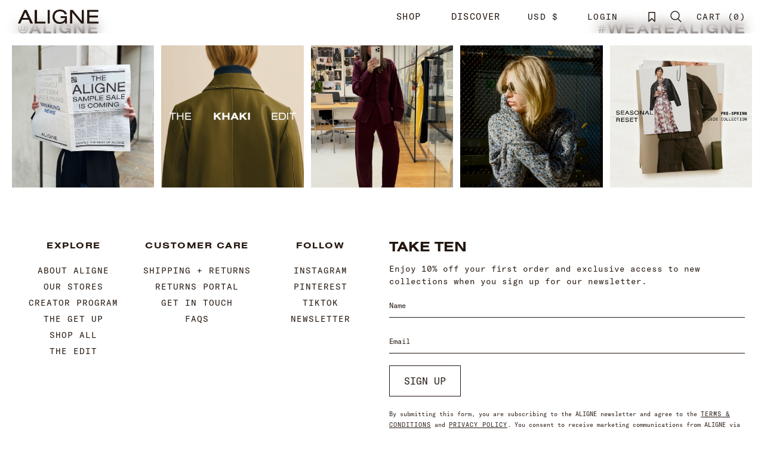

--- FILE ---
content_type: text/html; charset=utf-8
request_url: https://aligne.co/en-us/pages/refer
body_size: 42377
content:
<!doctype html><html class="no-js" lang="en" dir="ltr">
<head>
	<script src="//aligne.co/cdn/shop/files/pandectes-rules.js?v=11002246668593339774"></script>
	
	
	
	
	
	
	
	
	
	<script defer src="https://d11m6xgl0jyuup.cloudfront.net/main.min.js"> </script>
	
	


	
	<meta charset="utf-8">

	
		<meta name="description" content="Give your friend £15 off their first order and you get £15 for every successful referral.">
	

	<meta http-equiv="X-UA-Compatible" content="IE=edge,chrome=1">
	<meta name="viewport" content="width=device-width, initial-scale=1, maximum-scale=5, viewport-fit=cover">
	<meta name="theme-color" content="#ffffff">
	<link rel="canonical" href="https://aligne.co/en-us/pages/refer">
	<link rel="preconnect" href="https://cdn.shopify.com" crossorigin>
	<link rel="preload" as="style" href="//aligne.co/cdn/shop/t/137/assets/app.css?v=173917357403993675961747731014">



<link rel="preload" as="script" href="//aligne.co/cdn/shop/t/137/assets/animations.min.js?v=24498722296372638671747731011">

<link rel="preload" as="script" href="//aligne.co/cdn/shop/t/137/assets/vendor.min.js?v=157477036952821991051747731032">
<link rel="preload" as="script" href="//aligne.co/cdn/shop/t/137/assets/app.js?v=183692369755294723711747731015">

<script>
window.lazySizesConfig = window.lazySizesConfig || {};
window.lazySizesConfig.expand = 250;
window.lazySizesConfig.loadMode = 1;
window.lazySizesConfig.loadHidden = false;
</script>


	<link rel="icon" type="image/png" href="//aligne.co/cdn/shop/files/ALIGNE_-_Emblem_Brown.png?crop=center&height=32&v=1729155980&width=32">

	<title>
	Refer a Friend | The List | Loyalty Programme | ALIGNE
	</title><link rel="preconnect" href="https://fonts.shopifycdn.com" crossorigin>

<meta property="og:site_name" content="ALIGNE">
<meta property="og:url" content="https://aligne.co/en-us/pages/refer">
<meta property="og:title" content="Refer a Friend | The List | Loyalty Programme | ALIGNE">
<meta property="og:type" content="website">
<meta property="og:description" content="Give your friend £15 off their first order and you get £15 for every successful referral."><meta property="og:image" content="http://aligne.co/cdn/shop/files/ALIGNE_LOGO_BLACK_1200x628_558a59b5-5aed-49cf-b634-c9b604558479.png?v=1726243607">
  <meta property="og:image:secure_url" content="https://aligne.co/cdn/shop/files/ALIGNE_LOGO_BLACK_1200x628_558a59b5-5aed-49cf-b634-c9b604558479.png?v=1726243607">
  <meta property="og:image:width" content="1200">
  <meta property="og:image:height" content="628"><meta name="twitter:card" content="summary_large_image">
<meta name="twitter:title" content="Refer a Friend | The List | Loyalty Programme | ALIGNE">
<meta name="twitter:description" content="Give your friend £15 off their first order and you get £15 for every successful referral.">


	
	<script src="https://code.jquery.com/jquery-3.7.0.min.js" integrity="sha256-2Pmvv0kuTBOenSvLm6bvfBSSHrUJ+3A7x6P5Ebd07/g=" crossorigin="anonymous"></script>
	<link rel="stylesheet" href="https://cdnjs.cloudflare.com/ajax/libs/font-awesome/6.4.2/css/all.min.css" integrity="sha512-z3gLpd7yknf1YoNbCzqRKc4qyor8gaKU1qmn+CShxbuBusANI9QpRohGBreCFkKxLhei6S9CQXFEbbKuqLg0DA==" crossorigin="anonymous" referrerpolicy="no-referrer" />
	<link rel="stylesheet" href="https://use.typekit.net/nue1vyw.css">
	
	<link href="//aligne.co/cdn/shop/t/137/assets/app.css?v=173917357403993675961747731014" rel="stylesheet" type="text/css" media="all" />
	<link href="//aligne.co/cdn/shop/t/137/assets/redesign.css?v=69648894899460613251751028998" rel="stylesheet" type="text/css" media="all" />

	<style data-shopify>
  @font-face {
  font-family: Montserrat;
  font-weight: 400;
  font-style: normal;
  font-display: swap;
  src: url("//aligne.co/cdn/fonts/montserrat/montserrat_n4.81949fa0ac9fd2021e16436151e8eaa539321637.woff2") format("woff2"),
       url("//aligne.co/cdn/fonts/montserrat/montserrat_n4.a6c632ca7b62da89c3594789ba828388aac693fe.woff") format("woff");
}

@font-face {
  font-family: Montserrat;
  font-weight: 500;
  font-style: normal;
  font-display: swap;
  src: url("//aligne.co/cdn/fonts/montserrat/montserrat_n5.07ef3781d9c78c8b93c98419da7ad4fbeebb6635.woff2") format("woff2"),
       url("//aligne.co/cdn/fonts/montserrat/montserrat_n5.adf9b4bd8b0e4f55a0b203cdd84512667e0d5e4d.woff") format("woff");
}

@font-face {
  font-family: Montserrat;
  font-weight: 600;
  font-style: normal;
  font-display: swap;
  src: url("//aligne.co/cdn/fonts/montserrat/montserrat_n6.1326b3e84230700ef15b3a29fb520639977513e0.woff2") format("woff2"),
       url("//aligne.co/cdn/fonts/montserrat/montserrat_n6.652f051080eb14192330daceed8cd53dfdc5ead9.woff") format("woff");
}

@font-face {
  font-family: Montserrat;
  font-weight: 400;
  font-style: italic;
  font-display: swap;
  src: url("//aligne.co/cdn/fonts/montserrat/montserrat_i4.5a4ea298b4789e064f62a29aafc18d41f09ae59b.woff2") format("woff2"),
       url("//aligne.co/cdn/fonts/montserrat/montserrat_i4.072b5869c5e0ed5b9d2021e4c2af132e16681ad2.woff") format("woff");
}

@font-face {
  font-family: Montserrat;
  font-weight: 600;
  font-style: italic;
  font-display: swap;
  src: url("//aligne.co/cdn/fonts/montserrat/montserrat_i6.e90155dd2f004112a61c0322d66d1f59dadfa84b.woff2") format("woff2"),
       url("//aligne.co/cdn/fonts/montserrat/montserrat_i6.41470518d8e9d7f1bcdd29a447c2397e5393943f.woff") format("woff");
}


  	@font-face {
  font-family: Montserrat;
  font-weight: 600;
  font-style: normal;
  font-display: swap;
  src: url("//aligne.co/cdn/fonts/montserrat/montserrat_n6.1326b3e84230700ef15b3a29fb520639977513e0.woff2") format("woff2"),
       url("//aligne.co/cdn/fonts/montserrat/montserrat_n6.652f051080eb14192330daceed8cd53dfdc5ead9.woff") format("woff");
}

@font-face {
  font-family: Montserrat;
  font-weight: 400;
  font-style: normal;
  font-display: swap;
  src: url("//aligne.co/cdn/fonts/montserrat/montserrat_n4.81949fa0ac9fd2021e16436151e8eaa539321637.woff2") format("woff2"),
       url("//aligne.co/cdn/fonts/montserrat/montserrat_n4.a6c632ca7b62da89c3594789ba828388aac693fe.woff") format("woff");
}

h1,h2,h3,h4,h5,h6,
  .h1,.h2,.h3,.h4,.h5,.h6,
  .logolink.text-logo,
  .heading-font,
  .h1-xlarge,
  .h1-large,
  .customer-addresses .my-address .address-index {
  	font-style: normal;
  	font-weight: 600;
  	font-family: Montserrat;
  }
  body,
  .body-font,
  .thb-product-detail .product-title {
  	font-style: normal;
  	font-weight: 400;
  	font-family: Montserrat;
  }
  :root {
  	--font-body-scale: 1.0;
  	--font-body-line-height-scale: 1.0;
  	--font-body-letter-spacing: 0.01em;
  	--font-heading-scale: 1.0;
  	--font-heading-line-height-scale: 1.0;
  	--font-heading-letter-spacing: 0.05em;
  	--font-navigation-scale: 1.0;
  	--font-product-title-scale: 1.0;
  	--font-product-title-line-height-scale: 1.0;
  	--button-letter-spacing: 0.02em;--bg-body: #ffffff;
  		--bg-body-rgb: 255,255,255;
  		--bg-body-darken: #f7f7f7;
  		--payment-terms-background-color: #ffffff;--color-body: #24170f;
  	  --color-body-rgb: 36,23,15;--color-accent: #24170f;
  		--color-accent-rgb: 36,23,15;--color-border: #24170f;--color-form-border: #24170f;--color-announcement-bar-text: #ffffff;--color-announcement-bar-bg: #24170f;--color-header-bg: #ffffff;
  		--color-header-bg-rgb: 255,255,255;--color-header-text: #24170f;
  		--color-header-text-rgb: 36,23,15;--color-header-links: #24170f;--color-header-links-hover: #0073ff;--color-header-icons: #24170f;--color-header-border: rgba(0,0,0,0);--solid-button-background: #000000;--solid-button-label: #ffffff;--outline-button-label: #000000;--color-price: #24170f;--color-star: #000000;--color-dots: #000000;--color-inventory-instock: #000000;--color-inventory-lowstock: #000000;--section-spacing-mobile: 25px;--section-spacing-desktop: 35px;--button-border-radius: 0px;--color-badge-text: #0073ff;--color-badge-sold-out: rgba(0,0,0,0);--color-badge-sale: rgba(0,0,0,0);
  		--color-badge-sale-rgb: 0,0,0;--badge-corner-radius: 0px;--color-footer-text: #24170f;
  		--color-footer-text-rgb: 36,23,15;--color-footer-link: #24170f;--color-footer-link-hover: #24170f;--color-footer-border: #000000;
  		--color-footer-border-rgb: 0,0,0;--color-footer-bg: #fff;}
</style>


	<script>
		window.theme = window.theme || {};
		theme = {
			settings: {
				money_with_currency_format:"${{amount}}",
				cart_drawer:true},
			routes: {
				root_url: '/en-us',
				cart_url: '/en-us/cart',
				cart_add_url: '/en-us/cart/add',
				search_url: '/en-us/search',
				cart_change_url: '/en-us/cart/change',
				cart_update_url: '/en-us/cart/update',
				predictive_search_url: '/en-us/search/suggest',
			},
			variantStrings: {
        addToCart: `Add to cart`,
        soldOut: `Sold out`,
        unavailable: `Unavailable`,
      }
		};
	</script>
	<script>window.performance && window.performance.mark && window.performance.mark('shopify.content_for_header.start');</script><meta id="shopify-digital-wallet" name="shopify-digital-wallet" content="/45961183387/digital_wallets/dialog">
<meta name="shopify-checkout-api-token" content="9cdabb4a298f95b37e1c747add64d75b">
<link rel="alternate" hreflang="x-default" href="https://aligne.co/pages/refer">
<link rel="alternate" hreflang="en-US" href="https://aligne.co/en-us/pages/refer">
<link rel="alternate" hreflang="en-GB" href="https://aligne.co/pages/refer">
<script async="async" src="/checkouts/internal/preloads.js?locale=en-US"></script>
<link rel="preconnect" href="https://shop.app" crossorigin="anonymous">
<script async="async" src="https://shop.app/checkouts/internal/preloads.js?locale=en-US&shop_id=45961183387" crossorigin="anonymous"></script>
<script id="apple-pay-shop-capabilities" type="application/json">{"shopId":45961183387,"countryCode":"GB","currencyCode":"USD","merchantCapabilities":["supports3DS"],"merchantId":"gid:\/\/shopify\/Shop\/45961183387","merchantName":"ALIGNE","requiredBillingContactFields":["postalAddress","email","phone"],"requiredShippingContactFields":["postalAddress","email","phone"],"shippingType":"shipping","supportedNetworks":["visa","maestro","masterCard","amex","discover","elo"],"total":{"type":"pending","label":"ALIGNE","amount":"1.00"},"shopifyPaymentsEnabled":true,"supportsSubscriptions":true}</script>
<script id="shopify-features" type="application/json">{"accessToken":"9cdabb4a298f95b37e1c747add64d75b","betas":["rich-media-storefront-analytics"],"domain":"aligne.co","predictiveSearch":true,"shopId":45961183387,"locale":"en"}</script>
<script>var Shopify = Shopify || {};
Shopify.shop = "braveheart-aligne.myshopify.com";
Shopify.locale = "en";
Shopify.currency = {"active":"USD","rate":"1.5"};
Shopify.country = "US";
Shopify.theme = {"name":"Aligne Website","id":179819020667,"schema_name":"Reformation","schema_version":"1.3.0","theme_store_id":null,"role":"main"};
Shopify.theme.handle = "null";
Shopify.theme.style = {"id":null,"handle":null};
Shopify.cdnHost = "aligne.co/cdn";
Shopify.routes = Shopify.routes || {};
Shopify.routes.root = "/en-us/";</script>
<script type="module">!function(o){(o.Shopify=o.Shopify||{}).modules=!0}(window);</script>
<script>!function(o){function n(){var o=[];function n(){o.push(Array.prototype.slice.apply(arguments))}return n.q=o,n}var t=o.Shopify=o.Shopify||{};t.loadFeatures=n(),t.autoloadFeatures=n()}(window);</script>
<script>
  window.ShopifyPay = window.ShopifyPay || {};
  window.ShopifyPay.apiHost = "shop.app\/pay";
  window.ShopifyPay.redirectState = null;
</script>
<script id="shop-js-analytics" type="application/json">{"pageType":"page"}</script>
<script defer="defer" async type="module" src="//aligne.co/cdn/shopifycloud/shop-js/modules/v2/client.init-shop-cart-sync_BdyHc3Nr.en.esm.js"></script>
<script defer="defer" async type="module" src="//aligne.co/cdn/shopifycloud/shop-js/modules/v2/chunk.common_Daul8nwZ.esm.js"></script>
<script type="module">
  await import("//aligne.co/cdn/shopifycloud/shop-js/modules/v2/client.init-shop-cart-sync_BdyHc3Nr.en.esm.js");
await import("//aligne.co/cdn/shopifycloud/shop-js/modules/v2/chunk.common_Daul8nwZ.esm.js");

  window.Shopify.SignInWithShop?.initShopCartSync?.({"fedCMEnabled":true,"windoidEnabled":true});

</script>
<script>
  window.Shopify = window.Shopify || {};
  if (!window.Shopify.featureAssets) window.Shopify.featureAssets = {};
  window.Shopify.featureAssets['shop-js'] = {"shop-cart-sync":["modules/v2/client.shop-cart-sync_QYOiDySF.en.esm.js","modules/v2/chunk.common_Daul8nwZ.esm.js"],"init-fed-cm":["modules/v2/client.init-fed-cm_DchLp9rc.en.esm.js","modules/v2/chunk.common_Daul8nwZ.esm.js"],"shop-button":["modules/v2/client.shop-button_OV7bAJc5.en.esm.js","modules/v2/chunk.common_Daul8nwZ.esm.js"],"init-windoid":["modules/v2/client.init-windoid_DwxFKQ8e.en.esm.js","modules/v2/chunk.common_Daul8nwZ.esm.js"],"shop-cash-offers":["modules/v2/client.shop-cash-offers_DWtL6Bq3.en.esm.js","modules/v2/chunk.common_Daul8nwZ.esm.js","modules/v2/chunk.modal_CQq8HTM6.esm.js"],"shop-toast-manager":["modules/v2/client.shop-toast-manager_CX9r1SjA.en.esm.js","modules/v2/chunk.common_Daul8nwZ.esm.js"],"init-shop-email-lookup-coordinator":["modules/v2/client.init-shop-email-lookup-coordinator_UhKnw74l.en.esm.js","modules/v2/chunk.common_Daul8nwZ.esm.js"],"pay-button":["modules/v2/client.pay-button_DzxNnLDY.en.esm.js","modules/v2/chunk.common_Daul8nwZ.esm.js"],"avatar":["modules/v2/client.avatar_BTnouDA3.en.esm.js"],"init-shop-cart-sync":["modules/v2/client.init-shop-cart-sync_BdyHc3Nr.en.esm.js","modules/v2/chunk.common_Daul8nwZ.esm.js"],"shop-login-button":["modules/v2/client.shop-login-button_D8B466_1.en.esm.js","modules/v2/chunk.common_Daul8nwZ.esm.js","modules/v2/chunk.modal_CQq8HTM6.esm.js"],"init-customer-accounts-sign-up":["modules/v2/client.init-customer-accounts-sign-up_C8fpPm4i.en.esm.js","modules/v2/client.shop-login-button_D8B466_1.en.esm.js","modules/v2/chunk.common_Daul8nwZ.esm.js","modules/v2/chunk.modal_CQq8HTM6.esm.js"],"init-shop-for-new-customer-accounts":["modules/v2/client.init-shop-for-new-customer-accounts_CVTO0Ztu.en.esm.js","modules/v2/client.shop-login-button_D8B466_1.en.esm.js","modules/v2/chunk.common_Daul8nwZ.esm.js","modules/v2/chunk.modal_CQq8HTM6.esm.js"],"init-customer-accounts":["modules/v2/client.init-customer-accounts_dRgKMfrE.en.esm.js","modules/v2/client.shop-login-button_D8B466_1.en.esm.js","modules/v2/chunk.common_Daul8nwZ.esm.js","modules/v2/chunk.modal_CQq8HTM6.esm.js"],"shop-follow-button":["modules/v2/client.shop-follow-button_CkZpjEct.en.esm.js","modules/v2/chunk.common_Daul8nwZ.esm.js","modules/v2/chunk.modal_CQq8HTM6.esm.js"],"lead-capture":["modules/v2/client.lead-capture_BntHBhfp.en.esm.js","modules/v2/chunk.common_Daul8nwZ.esm.js","modules/v2/chunk.modal_CQq8HTM6.esm.js"],"checkout-modal":["modules/v2/client.checkout-modal_CfxcYbTm.en.esm.js","modules/v2/chunk.common_Daul8nwZ.esm.js","modules/v2/chunk.modal_CQq8HTM6.esm.js"],"shop-login":["modules/v2/client.shop-login_Da4GZ2H6.en.esm.js","modules/v2/chunk.common_Daul8nwZ.esm.js","modules/v2/chunk.modal_CQq8HTM6.esm.js"],"payment-terms":["modules/v2/client.payment-terms_MV4M3zvL.en.esm.js","modules/v2/chunk.common_Daul8nwZ.esm.js","modules/v2/chunk.modal_CQq8HTM6.esm.js"]};
</script>
<script>(function() {
  var isLoaded = false;
  function asyncLoad() {
    if (isLoaded) return;
    isLoaded = true;
    var urls = ["https:\/\/cdn-loyalty.yotpo.com\/loader\/86a8MHsiuZ0GZ8PHWAm_9A.js?shop=braveheart-aligne.myshopify.com","https:\/\/config.gorgias.chat\/bundle-loader\/01GYCCTDCHNRDD7V8P24XDKGM3?source=shopify1click\u0026shop=braveheart-aligne.myshopify.com","https:\/\/dr4qe3ddw9y32.cloudfront.net\/awin-shopify-integration-code.js?aid=21984\u0026v=shopifyApp_5.1.2\u0026ts=1741168995436\u0026shop=braveheart-aligne.myshopify.com","https:\/\/s3.eu-west-1.amazonaws.com\/production-klarna-il-shopify-osm\/7bec47374bc1cb6b6338dfd4d69e7bffd4f4b70b\/braveheart-aligne.myshopify.com-1747733143611.js?shop=braveheart-aligne.myshopify.com","https:\/\/ms-clarity.gadget.app\/clarity?projectId=rwubpwt3wm\u0026shop=braveheart-aligne.myshopify.com","https:\/\/cdn.9gtb.com\/loader.js?g_cvt_id=dc397ecd-90d9-47ad-911e-25e0469e7d9a\u0026shop=braveheart-aligne.myshopify.com"];
    for (var i = 0; i < urls.length; i++) {
      var s = document.createElement('script');
      s.type = 'text/javascript';
      s.async = true;
      s.src = urls[i];
      var x = document.getElementsByTagName('script')[0];
      x.parentNode.insertBefore(s, x);
    }
  };
  if(window.attachEvent) {
    window.attachEvent('onload', asyncLoad);
  } else {
    window.addEventListener('load', asyncLoad, false);
  }
})();</script>
<script id="__st">var __st={"a":45961183387,"offset":0,"reqid":"68bd4ee3-75e5-481d-ab21-4c0f9d19df73-1768937045","pageurl":"aligne.co\/en-us\/pages\/refer","s":"pages-103965393147","u":"0d748568ec8a","p":"page","rtyp":"page","rid":103965393147};</script>
<script>window.ShopifyPaypalV4VisibilityTracking = true;</script>
<script id="captcha-bootstrap">!function(){'use strict';const t='contact',e='account',n='new_comment',o=[[t,t],['blogs',n],['comments',n],[t,'customer']],c=[[e,'customer_login'],[e,'guest_login'],[e,'recover_customer_password'],[e,'create_customer']],r=t=>t.map((([t,e])=>`form[action*='/${t}']:not([data-nocaptcha='true']) input[name='form_type'][value='${e}']`)).join(','),a=t=>()=>t?[...document.querySelectorAll(t)].map((t=>t.form)):[];function s(){const t=[...o],e=r(t);return a(e)}const i='password',u='form_key',d=['recaptcha-v3-token','g-recaptcha-response','h-captcha-response',i],f=()=>{try{return window.sessionStorage}catch{return}},m='__shopify_v',_=t=>t.elements[u];function p(t,e,n=!1){try{const o=window.sessionStorage,c=JSON.parse(o.getItem(e)),{data:r}=function(t){const{data:e,action:n}=t;return t[m]||n?{data:e,action:n}:{data:t,action:n}}(c);for(const[e,n]of Object.entries(r))t.elements[e]&&(t.elements[e].value=n);n&&o.removeItem(e)}catch(o){console.error('form repopulation failed',{error:o})}}const l='form_type',E='cptcha';function T(t){t.dataset[E]=!0}const w=window,h=w.document,L='Shopify',v='ce_forms',y='captcha';let A=!1;((t,e)=>{const n=(g='f06e6c50-85a8-45c8-87d0-21a2b65856fe',I='https://cdn.shopify.com/shopifycloud/storefront-forms-hcaptcha/ce_storefront_forms_captcha_hcaptcha.v1.5.2.iife.js',D={infoText:'Protected by hCaptcha',privacyText:'Privacy',termsText:'Terms'},(t,e,n)=>{const o=w[L][v],c=o.bindForm;if(c)return c(t,g,e,D).then(n);var r;o.q.push([[t,g,e,D],n]),r=I,A||(h.body.append(Object.assign(h.createElement('script'),{id:'captcha-provider',async:!0,src:r})),A=!0)});var g,I,D;w[L]=w[L]||{},w[L][v]=w[L][v]||{},w[L][v].q=[],w[L][y]=w[L][y]||{},w[L][y].protect=function(t,e){n(t,void 0,e),T(t)},Object.freeze(w[L][y]),function(t,e,n,w,h,L){const[v,y,A,g]=function(t,e,n){const i=e?o:[],u=t?c:[],d=[...i,...u],f=r(d),m=r(i),_=r(d.filter((([t,e])=>n.includes(e))));return[a(f),a(m),a(_),s()]}(w,h,L),I=t=>{const e=t.target;return e instanceof HTMLFormElement?e:e&&e.form},D=t=>v().includes(t);t.addEventListener('submit',(t=>{const e=I(t);if(!e)return;const n=D(e)&&!e.dataset.hcaptchaBound&&!e.dataset.recaptchaBound,o=_(e),c=g().includes(e)&&(!o||!o.value);(n||c)&&t.preventDefault(),c&&!n&&(function(t){try{if(!f())return;!function(t){const e=f();if(!e)return;const n=_(t);if(!n)return;const o=n.value;o&&e.removeItem(o)}(t);const e=Array.from(Array(32),(()=>Math.random().toString(36)[2])).join('');!function(t,e){_(t)||t.append(Object.assign(document.createElement('input'),{type:'hidden',name:u})),t.elements[u].value=e}(t,e),function(t,e){const n=f();if(!n)return;const o=[...t.querySelectorAll(`input[type='${i}']`)].map((({name:t})=>t)),c=[...d,...o],r={};for(const[a,s]of new FormData(t).entries())c.includes(a)||(r[a]=s);n.setItem(e,JSON.stringify({[m]:1,action:t.action,data:r}))}(t,e)}catch(e){console.error('failed to persist form',e)}}(e),e.submit())}));const S=(t,e)=>{t&&!t.dataset[E]&&(n(t,e.some((e=>e===t))),T(t))};for(const o of['focusin','change'])t.addEventListener(o,(t=>{const e=I(t);D(e)&&S(e,y())}));const B=e.get('form_key'),M=e.get(l),P=B&&M;t.addEventListener('DOMContentLoaded',(()=>{const t=y();if(P)for(const e of t)e.elements[l].value===M&&p(e,B);[...new Set([...A(),...v().filter((t=>'true'===t.dataset.shopifyCaptcha))])].forEach((e=>S(e,t)))}))}(h,new URLSearchParams(w.location.search),n,t,e,['guest_login'])})(!0,!0)}();</script>
<script integrity="sha256-4kQ18oKyAcykRKYeNunJcIwy7WH5gtpwJnB7kiuLZ1E=" data-source-attribution="shopify.loadfeatures" defer="defer" src="//aligne.co/cdn/shopifycloud/storefront/assets/storefront/load_feature-a0a9edcb.js" crossorigin="anonymous"></script>
<script crossorigin="anonymous" defer="defer" src="//aligne.co/cdn/shopifycloud/storefront/assets/shopify_pay/storefront-65b4c6d7.js?v=20250812"></script>
<script data-source-attribution="shopify.dynamic_checkout.dynamic.init">var Shopify=Shopify||{};Shopify.PaymentButton=Shopify.PaymentButton||{isStorefrontPortableWallets:!0,init:function(){window.Shopify.PaymentButton.init=function(){};var t=document.createElement("script");t.src="https://aligne.co/cdn/shopifycloud/portable-wallets/latest/portable-wallets.en.js",t.type="module",document.head.appendChild(t)}};
</script>
<script data-source-attribution="shopify.dynamic_checkout.buyer_consent">
  function portableWalletsHideBuyerConsent(e){var t=document.getElementById("shopify-buyer-consent"),n=document.getElementById("shopify-subscription-policy-button");t&&n&&(t.classList.add("hidden"),t.setAttribute("aria-hidden","true"),n.removeEventListener("click",e))}function portableWalletsShowBuyerConsent(e){var t=document.getElementById("shopify-buyer-consent"),n=document.getElementById("shopify-subscription-policy-button");t&&n&&(t.classList.remove("hidden"),t.removeAttribute("aria-hidden"),n.addEventListener("click",e))}window.Shopify?.PaymentButton&&(window.Shopify.PaymentButton.hideBuyerConsent=portableWalletsHideBuyerConsent,window.Shopify.PaymentButton.showBuyerConsent=portableWalletsShowBuyerConsent);
</script>
<script data-source-attribution="shopify.dynamic_checkout.cart.bootstrap">document.addEventListener("DOMContentLoaded",(function(){function t(){return document.querySelector("shopify-accelerated-checkout-cart, shopify-accelerated-checkout")}if(t())Shopify.PaymentButton.init();else{new MutationObserver((function(e,n){t()&&(Shopify.PaymentButton.init(),n.disconnect())})).observe(document.body,{childList:!0,subtree:!0})}}));
</script>
<link id="shopify-accelerated-checkout-styles" rel="stylesheet" media="screen" href="https://aligne.co/cdn/shopifycloud/portable-wallets/latest/accelerated-checkout-backwards-compat.css" crossorigin="anonymous">
<style id="shopify-accelerated-checkout-cart">
        #shopify-buyer-consent {
  margin-top: 1em;
  display: inline-block;
  width: 100%;
}

#shopify-buyer-consent.hidden {
  display: none;
}

#shopify-subscription-policy-button {
  background: none;
  border: none;
  padding: 0;
  text-decoration: underline;
  font-size: inherit;
  cursor: pointer;
}

#shopify-subscription-policy-button::before {
  box-shadow: none;
}

      </style>

<script>window.performance && window.performance.mark && window.performance.mark('shopify.content_for_header.end');</script> <!-- Header hook for plugins -->

	<script>document.documentElement.className = document.documentElement.className.replace('no-js', 'js');</script>
<!--Gem_Page_Header_Script-->
    


<!--End_Gem_Page_Header_Script-->






<script>
  function KDStrikeoutSubtotal(subtotalSelector){
    var subTotalHtml = `$0.00`.replace('"', '\"');
    var newTotalHtml = `$-0.10`.replace('"', '\"');
    document.querySelector(subtotalSelector).innerHTML = "<del class='af_del_overwrite'>"+ subTotalHtml + "</del> " + newTotalHtml;
  }
</script>
  <!-- "snippets/shogun-head.liquid" was not rendered, the associated app was uninstalled -->

  <!-- Localization -->
  <script id="countries" type="application/json">
	[{"country":"Argentina","country_iso_code":"AR","iso":"USD","symbol":"$"},{"country":"Australia","country_iso_code":"AU","iso":"AUD","symbol":"$"},{"country":"Austria","country_iso_code":"AT","iso":"EUR","symbol":"€"},{"country":"Bahrain","country_iso_code":"BH","iso":"USD","symbol":"$"},{"country":"Belgium","country_iso_code":"BE","iso":"EUR","symbol":"€"},{"country":"Bermuda","country_iso_code":"BM","iso":"USD","symbol":"$"},{"country":"Brazil","country_iso_code":"BR","iso":"USD","symbol":"$"},{"country":"Bulgaria","country_iso_code":"BG","iso":"EUR","symbol":"€"},{"country":"Canada","country_iso_code":"CA","iso":"CAD","symbol":"$"},{"country":"Cayman Islands","country_iso_code":"KY","iso":"USD","symbol":"$"},{"country":"Chile","country_iso_code":"CL","iso":"USD","symbol":"$"},{"country":"China","country_iso_code":"CN","iso":"USD","symbol":"$"},{"country":"Colombia","country_iso_code":"CO","iso":"USD","symbol":"$"},{"country":"Croatia","country_iso_code":"HR","iso":"EUR","symbol":"€"},{"country":"Cyprus","country_iso_code":"CY","iso":"EUR","symbol":"€"},{"country":"Denmark","country_iso_code":"DK","iso":"EUR","symbol":"€"},{"country":"Estonia","country_iso_code":"EE","iso":"EUR","symbol":"€"},{"country":"Finland","country_iso_code":"FI","iso":"EUR","symbol":"€"},{"country":"France","country_iso_code":"FR","iso":"EUR","symbol":"€"},{"country":"Germany","country_iso_code":"DE","iso":"EUR","symbol":"€"},{"country":"Greece","country_iso_code":"GR","iso":"EUR","symbol":"€"},{"country":"Hong Kong SAR","country_iso_code":"HK","iso":"USD","symbol":"$"},{"country":"Hungary","country_iso_code":"HU","iso":"EUR","symbol":"€"},{"country":"Ireland","country_iso_code":"IE","iso":"EUR","symbol":"€"},{"country":"Italy","country_iso_code":"IT","iso":"EUR","symbol":"€"},{"country":"Japan","country_iso_code":"JP","iso":"USD","symbol":"$"},{"country":"Kuwait","country_iso_code":"KW","iso":"USD","symbol":"$"},{"country":"Latvia","country_iso_code":"LV","iso":"EUR","symbol":"€"},{"country":"Lithuania","country_iso_code":"LT","iso":"EUR","symbol":"€"},{"country":"Luxembourg","country_iso_code":"LU","iso":"EUR","symbol":"€"},{"country":"Malta","country_iso_code":"MT","iso":"EUR","symbol":"€"},{"country":"Mexico","country_iso_code":"MX","iso":"USD","symbol":"$"},{"country":"Netherlands","country_iso_code":"NL","iso":"EUR","symbol":"€"},{"country":"New Zealand","country_iso_code":"NZ","iso":"NZD","symbol":"$"},{"country":"Norway","country_iso_code":"NO","iso":"EUR","symbol":"€"},{"country":"Poland","country_iso_code":"PL","iso":"EUR","symbol":"€"},{"country":"Portugal","country_iso_code":"PT","iso":"EUR","symbol":"€"},{"country":"Qatar","country_iso_code":"QA","iso":"USD","symbol":"$"},{"country":"Romania","country_iso_code":"RO","iso":"EUR","symbol":"€"},{"country":"Saudi Arabia","country_iso_code":"SA","iso":"USD","symbol":"$"},{"country":"Singapore","country_iso_code":"SG","iso":"USD","symbol":"$"},{"country":"Slovakia","country_iso_code":"SK","iso":"EUR","symbol":"€"},{"country":"Slovenia","country_iso_code":"SI","iso":"EUR","symbol":"€"},{"country":"South Korea","country_iso_code":"KR","iso":"USD","symbol":"$"},{"country":"Spain","country_iso_code":"ES","iso":"EUR","symbol":"€"},{"country":"Sweden","country_iso_code":"SE","iso":"EUR","symbol":"€"},{"country":"United Arab Emirates","country_iso_code":"AE","iso":"USD","symbol":"$"},{"country":"United Kingdom","country_iso_code":"GB","iso":"GBP","symbol":"£"},{"country":"United States","country_iso_code":"US","iso":"USD","symbol":"$"}
	]
	</script>
  <script id="localization" type="application/json">USD</script>
  <script id="localization_country" type="application/json">United States</script>
  <!-- End of Localization -->

    <!-- Yotpo Loyalty Widget -->
  <script src="https://cdn-widgetsrepository.yotpo.com/v1/loader/86a8MHsiuZ0GZ8PHWAm_9A" async></script>
  	<style>
		.hidden-product{
			display: none;
		}
		@media only screen and (max-width: 425px){
			/* li.promotion-column.column{
				display: none;
			} */
			li.column.hidden-product {
				display: block;
			}
		}
	</style>
  

   
    

<script>
  window.PurpleDotConfig = {
    shopifyCart: {"note":null,"attributes":{},"original_total_price":0,"total_price":0,"total_discount":0,"total_weight":0.0,"item_count":0,"items":[],"requires_shipping":false,"currency":"USD","items_subtotal_price":0,"cart_level_discount_applications":[],"checkout_charge_amount":0},
    prefillEmail: '',
    prefillShippingAddress: null,
    currency: "USD",
  };
</script>
<script src="https://www.purpledotprice.com/api/v1/init.js?apiKey=ee40c391-99dd-40c5-a8cf-71ad66c7d206"></script>


  


  







      
<script type="text/javascript">if(typeof window.hulkappsWishlist === 'undefined') {
        window.hulkappsWishlist = {};
        }
        window.hulkappsWishlist.baseURL = '/apps/advanced-wishlist/api';
        window.hulkappsWishlist.hasAppBlockSupport = '1';
        </script>

      <script type="text/javascript">
    (function(c,l,a,r,i,t,y){
        c[a]=c[a]||function(){(c[a].q=c[a].q||[]).push(arguments)};
        t=l.createElement(r);t.async=1;t.src="https://www.clarity.ms/tag/"+i;
        y=l.getElementsByTagName(r)[0];y.parentNode.insertBefore(t,y);
    })(window, document, "clarity", "script", "rwubpwt3wm");
</script>

<!-- Leaf's Form Tracking START -->
<script> window.addEventListener("klaviyoForms", function(e) { if (e.detail.type == 'submit') { Shopify.analytics.publish("leaf_form_submitted", e.detail); } }); </script>
<!-- Leaf's Form Tracking END -->

<!-- BEGIN app block: shopify://apps/pandectes-gdpr/blocks/banner/58c0baa2-6cc1-480c-9ea6-38d6d559556a -->
  
    
      <!-- TCF is active, scripts are loaded above -->
      
        <script>
          if (!window.PandectesRulesSettings) {
            window.PandectesRulesSettings = {"store":{"id":45961183387,"adminMode":false,"headless":false,"storefrontRootDomain":"","checkoutRootDomain":"","storefrontAccessToken":""},"banner":{"revokableTrigger":false,"cookiesBlockedByDefault":"7","hybridStrict":false,"isActive":true},"geolocation":{"brOnly":false,"caOnly":false,"euOnly":false,"jpOnly":false,"thOnly":false,"canadaOnly":false,"canadaLaw25":false,"canadaPipeda":false,"globalVisibility":true},"blocker":{"isActive":true,"googleConsentMode":{"isActive":true,"id":"","analyticsId":"","onlyGtm":false,"adwordsId":"","adStorageCategory":4,"analyticsStorageCategory":2,"functionalityStorageCategory":1,"personalizationStorageCategory":1,"securityStorageCategory":0,"customEvent":true,"redactData":true,"urlPassthrough":true,"dataLayerProperty":"dataLayer","waitForUpdate":500,"useNativeChannel":false,"debugMode":false},"facebookPixel":{"isActive":false,"id":"","ldu":false},"microsoft":{"isActive":false,"uetTags":""},"clarity":{"isActive":false,"id":""},"rakuten":{"isActive":false,"cmp":false,"ccpa":false},"gpcIsActive":true,"klaviyoIsActive":false,"defaultBlocked":7,"patterns":{"whiteList":[],"blackList":{"1":["static.hotjar.com/c/hotjar"],"2":[],"4":["bat.bing.com","googleads.g.doubleclick.net","s.pinimg.com/ct/core.js|s.pinimg.com/ct/lib","googletagmanager.com/gtag/js\\?id=AW|googleadservices.com","analytics.tiktok.com/i18n/pixel","connect.facebook.net"],"8":[]},"iframesWhiteList":[],"iframesBlackList":{"1":[],"2":[],"4":[],"8":[]},"beaconsWhiteList":[],"beaconsBlackList":{"1":[],"2":[],"4":[],"8":[]}}}};
            const rulesScript = document.createElement('script');
            window.PandectesRulesSettings.auto = true;
            rulesScript.src = "https://cdn.shopify.com/extensions/019bdc07-7fb4-70c4-ad72-a3837152bf63/gdpr-238/assets/pandectes-rules.js";
            const firstChild = document.head.firstChild;
            document.head.insertBefore(rulesScript, firstChild);
          }
        </script>
      
      <script>
        
          window.PandectesSettings = {"store":{"id":45961183387,"plan":"premium","theme":"aligne/main","primaryLocale":"en","adminMode":false,"headless":false,"storefrontRootDomain":"","checkoutRootDomain":"","storefrontAccessToken":""},"tsPublished":1764824741,"declaration":{"showPurpose":false,"showProvider":false,"showDateGenerated":true},"language":{"unpublished":[],"languageMode":"Single","fallbackLanguage":"en","languageDetection":"browser","languagesSupported":[]},"texts":{"managed":{"headerText":{"en":"We respect your privacy"},"consentText":{"en":"This website uses cookies to ensure you get the best experience."},"linkText":{"en":"Learn more"},"imprintText":{"en":"Imprint"},"googleLinkText":{"en":"Google's Privacy Terms"},"allowButtonText":{"en":"Accept"},"denyButtonText":{"en":"Decline"},"dismissButtonText":{"en":"Ok"},"leaveSiteButtonText":{"en":"Leave this site"},"preferencesButtonText":{"en":"Preferences"},"cookiePolicyText":{"en":"Cookie policy"},"preferencesPopupTitleText":{"en":"Manage consent preferences"},"preferencesPopupIntroText":{"en":"When you visit any web site, it may store or retrieve information on your browser, mostly in the form of cookies. This information might be about you, your preferences or your device and is mostly used to make the site work as you expect it to. The information does not usually directly identify you, but it can give you a more personalized web experience."},"preferencesPopupSaveButtonText":{"en":"Save preferences & exit"},"preferencesPopupCloseButtonText":{"en":"Close"},"preferencesPopupAcceptAllButtonText":{"en":"Accept all"},"preferencesPopupRejectAllButtonText":{"en":"Reject all"},"cookiesDetailsText":{"en":"Cookies details"},"preferencesPopupAlwaysAllowedText":{"en":"Always allowed"},"accessSectionParagraphText":{"en":"You have the right to be able to access your personal data at any time. This includes your account information, your order records as well as any GDPR related requests you have made so far. You have the right to request a full report of your data."},"accessSectionTitleText":{"en":"Data Portability"},"accessSectionAccountInfoActionText":{"en":"Personal data"},"accessSectionDownloadReportActionText":{"en":"Request export"},"accessSectionGDPRRequestsActionText":{"en":"Data subject requests"},"accessSectionOrdersRecordsActionText":{"en":"Orders"},"rectificationSectionParagraphText":{"en":"You have the right to request your data to be updated whenever you think it is appropriate."},"rectificationSectionTitleText":{"en":"Data Rectification"},"rectificationCommentPlaceholder":{"en":"Describe what you want to be updated"},"rectificationCommentValidationError":{"en":"Comment is required"},"rectificationSectionEditAccountActionText":{"en":"Request an update"},"erasureSectionTitleText":{"en":"Right to be Forgotten"},"erasureSectionParagraphText":{"en":"Use this option if you want to remove your personal and other data from our store. Keep in mind that this process will delete your account, so you will no longer be able to access or use it anymore."},"erasureSectionRequestDeletionActionText":{"en":"Request personal data deletion"},"consentDate":{"en":"Consent date"},"consentId":{"en":"Consent ID"},"consentSectionChangeConsentActionText":{"en":"Change consent preference"},"consentSectionConsentedText":{"en":"You consented to the cookies policy of this website on"},"consentSectionNoConsentText":{"en":"You have not consented to the cookies policy of this website."},"consentSectionTitleText":{"en":"Your cookie consent"},"consentStatus":{"en":"Consent preference"},"confirmationFailureMessage":{"en":"Your request was not verified. Please try again and if problem persists, contact store owner for assistance"},"confirmationFailureTitle":{"en":"A problem occurred"},"confirmationSuccessMessage":{"en":"We will soon get back to you as to your request."},"confirmationSuccessTitle":{"en":"Your request is verified"},"guestsSupportEmailFailureMessage":{"en":"Your request was not submitted. Please try again and if problem persists, contact store owner for assistance."},"guestsSupportEmailFailureTitle":{"en":"A problem occurred"},"guestsSupportEmailPlaceholder":{"en":"E-mail address"},"guestsSupportEmailSuccessMessage":{"en":"If you are registered as a customer of this store, you will soon receive an email with instructions on how to proceed."},"guestsSupportEmailSuccessTitle":{"en":"Thank you for your request"},"guestsSupportEmailValidationError":{"en":"Email is not valid"},"guestsSupportInfoText":{"en":"Please login with your customer account to further proceed."},"submitButton":{"en":"Submit"},"submittingButton":{"en":"Submitting..."},"cancelButton":{"en":"Cancel"},"declIntroText":{"en":"We use cookies to optimize website functionality, analyze the performance, and provide personalized experience to you. Some cookies are essential to make the website operate and function correctly. Those cookies cannot be disabled. In this window you can manage your preference of cookies."},"declName":{"en":"Name"},"declPurpose":{"en":"Purpose"},"declType":{"en":"Type"},"declRetention":{"en":"Retention"},"declProvider":{"en":"Provider"},"declFirstParty":{"en":"First-party"},"declThirdParty":{"en":"Third-party"},"declSeconds":{"en":"seconds"},"declMinutes":{"en":"minutes"},"declHours":{"en":"hours"},"declDays":{"en":"days"},"declWeeks":{"en":"week(s)"},"declMonths":{"en":"months"},"declYears":{"en":"years"},"declSession":{"en":"Session"},"declDomain":{"en":"Domain"},"declPath":{"en":"Path"}},"categories":{"strictlyNecessaryCookiesTitleText":{"en":"Strictly necessary cookies"},"strictlyNecessaryCookiesDescriptionText":{"en":"These cookies are essential in order to enable you to move around the website and use its features, such as accessing secure areas of the website. Without these cookies services you have asked for, like shopping baskets or e-billing, cannot be provided."},"functionalityCookiesTitleText":{"en":"Functionality cookies"},"functionalityCookiesDescriptionText":{"en":"These cookies allow the website to remember choices you make (such as your user name, language or the region you are in) and provide enhanced, more personal features. For instance, a website may be able to provide you with local weather reports or traffic news by storing in a cookie the region in which you are currently located. These cookies can also be used to remember changes you have made to text size, fonts and other parts of web pages that you can customise. They may also be used to provide services you have asked for such as watching a video or commenting on a blog. The information these cookies collect may be anonymised and they cannot track your browsing activity on other websites."},"performanceCookiesTitleText":{"en":"Performance cookies"},"performanceCookiesDescriptionText":{"en":"These cookies collect information about how visitors use a website, for instance which pages visitors go to most often, and if they get error messages from web pages. These cookies don’t collect information that identifies a visitor. All information these cookies collect is aggregated and therefore anonymous. It is only used to improve how a website works."},"targetingCookiesTitleText":{"en":"Targeting cookies"},"targetingCookiesDescriptionText":{"en":"These cookies are used to deliver adverts more relevant to you and your interests They are also used to limit the number of times you see an advertisement as well as help measure the effectiveness of the advertising campaign. They are usually placed by advertising networks with the website operator’s permission. They remember that you have visited a website and this information is shared with other organisations such as advertisers. Quite often targeting or advertising cookies will be linked to site functionality provided by the other organisation."},"unclassifiedCookiesTitleText":{"en":"Unclassified cookies"},"unclassifiedCookiesDescriptionText":{"en":"Unclassified cookies are cookies that we are in the process of classifying, together with the providers of individual cookies."}},"auto":{}},"library":{"previewMode":false,"fadeInTimeout":0,"defaultBlocked":7,"showLink":true,"showImprintLink":false,"showGoogleLink":false,"enabled":true,"cookie":{"expiryDays":365,"secure":true,"domain":""},"dismissOnScroll":false,"dismissOnWindowClick":false,"dismissOnTimeout":false,"palette":{"popup":{"background":"#000000","backgroundForCalculations":{"a":1,"b":0,"g":0,"r":0},"text":"#FFFFFF"},"button":{"background":"transparent","backgroundForCalculations":{"a":1,"b":255,"g":255,"r":255},"text":"#FFFFFF","textForCalculation":{"a":1,"b":255,"g":255,"r":255},"border":"#FFFFFF"}},"content":{"href":"https://aligne.co/pages/menu-cookie-policy","imprintHref":"/","close":"&#10005;","target":"_blank","logo":""},"window":"<div role=\"dialog\" aria-label=\"{{header}}\" aria-describedby=\"cookieconsent:desc\" id=\"pandectes-banner\" class=\"cc-window-wrapper cc-overlay-wrapper\"><div class=\"pd-cookie-banner-window cc-window {{classes}}\">{{children}}</div></div>","compliance":{"custom":"<div class=\"cc-compliance cc-highlight\">{{preferences}}{{allow}}</div>"},"type":"custom","layouts":{"basic":"{{messagelink}}{{compliance}}"},"position":"overlay","theme":"wired","revokable":false,"animateRevokable":false,"revokableReset":false,"revokableLogoUrl":"https://braveheart-aligne.myshopify.com/cdn/shop/files/pandectes-reopen-logo.png","revokablePlacement":"bottom-left","revokableMarginHorizontal":15,"revokableMarginVertical":15,"static":false,"autoAttach":true,"hasTransition":true,"blacklistPage":[""],"elements":{"close":"<button aria-label=\"Close\" type=\"button\" class=\"cc-close\">{{close}}</button>","dismiss":"<button type=\"button\" class=\"cc-btn cc-btn-decision cc-dismiss\">{{dismiss}}</button>","allow":"<button type=\"button\" class=\"cc-btn cc-btn-decision cc-allow\">{{allow}}</button>","deny":"<button type=\"button\" class=\"cc-btn cc-btn-decision cc-deny\">{{deny}}</button>","preferences":"<button type=\"button\" class=\"cc-btn cc-settings\" aria-controls=\"pd-cp-preferences\" onclick=\"Pandectes.fn.openPreferences()\">{{preferences}}</button>"}},"geolocation":{"brOnly":false,"caOnly":false,"euOnly":false,"jpOnly":false,"thOnly":false,"canadaOnly":false,"canadaLaw25":false,"canadaPipeda":false,"globalVisibility":true},"dsr":{"guestsSupport":false,"accessSectionDownloadReportAuto":false},"banner":{"resetTs":1599742447,"extraCss":"        .cc-banner-logo {max-width: 24em!important;}    @media(min-width: 768px) {.cc-window.cc-floating{max-width: 24em!important;width: 24em!important;}}    .cc-message, .pd-cookie-banner-window .cc-header, .cc-logo {text-align: left}    .cc-window-wrapper{z-index: 16777100;-webkit-transition: opacity 1s ease;  transition: opacity 1s ease;}    .cc-window{padding: 13px!important;z-index: 16777100;font-size: 14px!important;font-family: Futura;}    .pd-cookie-banner-window .cc-header{font-size: 14px!important;font-family: Futura;}    .pd-cp-ui{font-family: Futura; background-color: #000000;color:#FFFFFF;}    button.pd-cp-btn, a.pd-cp-btn{}    input + .pd-cp-preferences-slider{background-color: rgba(255, 255, 255, 0.3)}    .pd-cp-scrolling-section::-webkit-scrollbar{background-color: rgba(255, 255, 255, 0.3)}    input:checked + .pd-cp-preferences-slider{background-color: rgba(255, 255, 255, 1)}    .pd-cp-scrolling-section::-webkit-scrollbar-thumb {background-color: rgba(255, 255, 255, 1)}    .pd-cp-ui-close{color:#FFFFFF;}    .pd-cp-preferences-slider:before{background-color: #000000}    .pd-cp-title:before {border-color: #FFFFFF!important}    .pd-cp-preferences-slider{background-color:#FFFFFF}    .pd-cp-toggle{color:#FFFFFF!important}    @media(max-width:699px) {.pd-cp-ui-close-top svg {fill: #FFFFFF}}    .pd-cp-toggle:hover,.pd-cp-toggle:visited,.pd-cp-toggle:active{color:#FFFFFF!important}    .pd-cookie-banner-window {}  .pd-cp-ui-rejectAll {color: #999999;}.pd-cp-ui-rejectAll:hover {color: #f9f9f9;}.pd-cp-ui-acceptAll {color: #999999;}.pd-cp-ui-acceptAll:hover {color: #f9f9f9;}.pd-cp-ui-save {color: #f7f7f7;}.pd-cp-ui-save:hover {color: #f7f7f7;}","customJavascript":{},"showPoweredBy":false,"logoHeight":40,"revokableTrigger":false,"hybridStrict":false,"cookiesBlockedByDefault":"7","isActive":true,"implicitSavePreferences":true,"cookieIcon":false,"blockBots":false,"showCookiesDetails":false,"hasTransition":true,"blockingPage":false,"showOnlyLandingPage":false,"leaveSiteUrl":"https://www.google.com","linkRespectStoreLang":false},"cookies":{"0":[{"name":"secure_customer_sig","type":"http","domain":"aligne.co","path":"/","provider":"Shopify","firstParty":true,"retention":"1 year(s)","session":false,"expires":1,"unit":"declYears","purpose":{"en":"Used in connection with customer login."}},{"name":"localization","type":"http","domain":"aligne.co","path":"/","provider":"Shopify","firstParty":true,"retention":"1 year(s)","session":false,"expires":1,"unit":"declYears","purpose":{"en":"Shopify store localization"}},{"name":"cart_currency","type":"http","domain":"aligne.co","path":"/","provider":"Shopify","firstParty":true,"retention":"14 day(s)","session":false,"expires":14,"unit":"declDays","purpose":{"en":"Used in connection with shopping cart."}},{"name":"_cmp_a","type":"http","domain":".aligne.co","path":"/","provider":"Shopify","firstParty":true,"retention":"24 hour(s)","session":false,"expires":24,"unit":"declHours","purpose":{"en":"Used for managing customer privacy settings."}},{"name":"keep_alive","type":"http","domain":"aligne.co","path":"/","provider":"Shopify","firstParty":true,"retention":"30 minute(s)","session":false,"expires":30,"unit":"declMinutes","purpose":{"en":"Used in connection with buyer localization."}},{"name":"cart","type":"http","domain":"aligne.co","path":"/","provider":"Shopify","firstParty":true,"retention":"14 day(s)","session":false,"expires":14,"unit":"declDays","purpose":{"en":"Used in connection with shopping cart."}},{"name":"cart_ts","type":"http","domain":"aligne.co","path":"/","provider":"Shopify","firstParty":true,"retention":"14 day(s)","session":false,"expires":14,"unit":"declDays","purpose":{"en":"Used in connection with checkout."}},{"name":"cart_sig","type":"http","domain":"aligne.co","path":"/","provider":"Shopify","firstParty":true,"retention":"14 day(s)","session":false,"expires":14,"unit":"declDays","purpose":{"en":"Used in connection with checkout."}},{"name":"cart_ver","type":"http","domain":"aligne.co","path":"/","provider":"Shopify","firstParty":true,"retention":"14 day(s)","session":false,"expires":14,"unit":"declDays","purpose":{"en":"Used in connection with shopping cart."}},{"name":"shopify_pay_redirect","type":"http","domain":"aligne.co","path":"/","provider":"Shopify","firstParty":true,"retention":"60 minute(s)","session":false,"expires":60,"unit":"declMinutes","purpose":{"en":"Used in connection with checkout."}},{"name":"_tracking_consent","type":"http","domain":".aligne.co","path":"/","provider":"Shopify","firstParty":true,"retention":"1 year(s)","session":false,"expires":1,"unit":"declYears","purpose":{"en":"Tracking preferences."}},{"name":"_secure_session_id","type":"http","domain":"aligne.co","path":"/","provider":"Shopify","firstParty":true,"retention":"24 hour(s)","session":false,"expires":24,"unit":"declHours","purpose":{"en":"Used in connection with navigation through a storefront."}},{"name":"dynamic_checkout_shown_on_cart","type":"http","domain":"aligne.co","path":"/","provider":"Shopify","firstParty":true,"retention":"30 minute(s)","session":false,"expires":30,"unit":"declMinutes","purpose":{"en":"Used in connection with checkout."}},{"name":"locale_bar_accepted","type":"http","domain":"aligne.co","path":"/","provider":"Shopify","firstParty":true,"retention":"Session","session":true,"expires":-55,"unit":"declYears","purpose":{"en":"This cookie is provided by the Geolocation app and is used to load the bar."}},{"name":"_shopify_essential","type":"http","domain":"aligne.co","path":"/","provider":"Shopify","firstParty":true,"retention":"1 year(s)","session":false,"expires":1,"unit":"declYears","purpose":{"en":"Used on the accounts page."}}],"1":[{"name":"_hjSessionUser_2668228","type":"http","domain":".aligne.co","path":"/","provider":"Hotjar","firstParty":true,"retention":"1 year(s)","session":false,"expires":1,"unit":"declYears","purpose":{"en":"Used by Hotjar to store a unique user ID."}},{"name":"_hjSession_2668228","type":"http","domain":".aligne.co","path":"/","provider":"Hotjar","firstParty":true,"retention":"30 minute(s)","session":false,"expires":30,"unit":"declMinutes","purpose":{"en":"Used by Hotjar to provide functions across pages."}},{"name":"_shg_user_id","type":"http","domain":"aligne.co","path":"/","provider":"Shogun","firstParty":true,"retention":"1 year(s)","session":false,"expires":1,"unit":"declYears","purpose":{"en":"Used by Shogun Application"}},{"name":"_shg_session_id","type":"http","domain":"aligne.co","path":"/","provider":"Shogun","firstParty":true,"retention":"30 minute(s)","session":false,"expires":30,"unit":"declMinutes","purpose":{"en":"Used by Shogun Application"}},{"name":"tsrce","type":"http","domain":".paypal.com","path":"/","provider":"Paypal","firstParty":true,"retention":"3 day(s)","session":false,"expires":3,"unit":"declDays","purpose":{"en":"PayPal cookie: when making a payment via PayPal these cookies are issued – PayPal session/security"}},{"name":"_pinterest_ct_ua","type":"http","domain":".ct.pinterest.com","path":"/","provider":"Pinterest","firstParty":false,"retention":"1 year(s)","session":false,"expires":1,"unit":"declYears","purpose":{"en":"Used to group actions across pages."}},{"name":"hjActiveViewportIds","type":"html_local","domain":"https://aligne.co","path":"/","provider":"Hotjar","firstParty":true,"retention":"Local Storage","session":false,"expires":1,"unit":"declYears","purpose":{"en":"Stores user active viewports IDs."}}],"2":[{"name":"_orig_referrer","type":"http","domain":".aligne.co","path":"/","provider":"Shopify","firstParty":true,"retention":"14 day(s)","session":false,"expires":14,"unit":"declDays","purpose":{"en":"Tracks landing pages."}},{"name":"_landing_page","type":"http","domain":".aligne.co","path":"/","provider":"Shopify","firstParty":true,"retention":"14 day(s)","session":false,"expires":14,"unit":"declDays","purpose":{"en":"Tracks landing pages."}},{"name":"_y","type":"http","domain":".aligne.co","path":"/","provider":"Shopify","firstParty":true,"retention":"1 year(s)","session":false,"expires":1,"unit":"declYears","purpose":{"en":"Shopify analytics."}},{"name":"_s","type":"http","domain":".aligne.co","path":"/","provider":"Shopify","firstParty":true,"retention":"30 minute(s)","session":false,"expires":30,"unit":"declMinutes","purpose":{"en":"Shopify analytics."}},{"name":"_shopify_y","type":"http","domain":".aligne.co","path":"/","provider":"Shopify","firstParty":true,"retention":"1 year(s)","session":false,"expires":1,"unit":"declYears","purpose":{"en":"Shopify analytics."}},{"name":"_shopify_s","type":"http","domain":".aligne.co","path":"/","provider":"Shopify","firstParty":true,"retention":"30 minute(s)","session":false,"expires":30,"unit":"declMinutes","purpose":{"en":"Shopify analytics."}},{"name":"_shopify_sa_t","type":"http","domain":".aligne.co","path":"/","provider":"Shopify","firstParty":true,"retention":"30 minute(s)","session":false,"expires":30,"unit":"declMinutes","purpose":{"en":"Shopify analytics relating to marketing & referrals."}},{"name":"_shopify_sa_p","type":"http","domain":".aligne.co","path":"/","provider":"Shopify","firstParty":true,"retention":"30 minute(s)","session":false,"expires":30,"unit":"declMinutes","purpose":{"en":"Shopify analytics relating to marketing & referrals."}},{"name":"_ga_5XMGXTY5QS","type":"http","domain":".aligne.co","path":"/","provider":"Google","firstParty":true,"retention":"1 year(s)","session":false,"expires":1,"unit":"declYears","purpose":{"en":"Cookie is set by Google Analytics with unknown functionality"}},{"name":"_ga","type":"http","domain":".aligne.co","path":"/","provider":"Google","firstParty":true,"retention":"1 year(s)","session":false,"expires":1,"unit":"declYears","purpose":{"en":"Cookie is set by Google Analytics with unknown functionality"}},{"name":"_gid","type":"http","domain":".aligne.co","path":"/","provider":"Google","firstParty":true,"retention":"24 hour(s)","session":false,"expires":24,"unit":"declHours","purpose":{"en":"Cookie is placed by Google Analytics to count and track pageviews."}},{"name":"_gat","type":"http","domain":".aligne.co","path":"/","provider":"Google","firstParty":true,"retention":"35 second(s)","session":false,"expires":35,"unit":"declSeconds","purpose":{"en":"Cookie is placed by Google Analytics to filter requests from bots."}},{"name":"_shopify_sa_t","type":"http","domain":"aligne.co","path":"/","provider":"Shopify","firstParty":true,"retention":"30 minute(s)","session":false,"expires":30,"unit":"declMinutes","purpose":{"en":"Shopify analytics relating to marketing & referrals."}},{"name":"_shopify_sa_p","type":"http","domain":"aligne.co","path":"/","provider":"Shopify","firstParty":true,"retention":"30 minute(s)","session":false,"expires":30,"unit":"declMinutes","purpose":{"en":"Shopify analytics relating to marketing & referrals."}},{"name":"_clck","type":"http","domain":".aligne.co","path":"/","provider":"Microsoft","firstParty":true,"retention":"1 year(s)","session":false,"expires":1,"unit":"declYears","purpose":{"en":"Used by Microsoft Clarity to store a unique user ID."}},{"name":"_clsk","type":"http","domain":".aligne.co","path":"/","provider":"Microsoft","firstParty":true,"retention":"1 day(s)","session":false,"expires":1,"unit":"declDays","purpose":{"en":"Used by Microsoft Clarity to store a unique user ID.\t"}},{"name":"_shopify_s","type":"http","domain":"co","path":"/","provider":"Shopify","firstParty":false,"retention":"Session","session":true,"expires":1,"unit":"declSeconds","purpose":{"en":"Shopify analytics."}},{"name":"bugsnag-anonymous-id","type":"html_local","domain":"https://pay.shopify.com","path":"/","provider":"Unknown","firstParty":false,"retention":"Local Storage","session":false,"expires":1,"unit":"declYears","purpose":{"en":""}}],"4":[{"name":"_ttp","type":"http","domain":".tiktok.com","path":"/","provider":"TikTok","firstParty":true,"retention":"1 year(s)","session":false,"expires":1,"unit":"declYears","purpose":{"en":""}},{"name":"_gcl_au","type":"http","domain":".aligne.co","path":"/","provider":"Google","firstParty":true,"retention":"90 day(s)","session":false,"expires":90,"unit":"declDays","purpose":{"en":"Cookie is placed by Google Tag Manager to track conversions."}},{"name":"_ttp","type":"http","domain":".aligne.co","path":"/","provider":"TikTok","firstParty":true,"retention":"1 year(s)","session":false,"expires":1,"unit":"declYears","purpose":{"en":""}},{"name":"IDE","type":"http","domain":".doubleclick.net","path":"/","provider":"Google","firstParty":true,"retention":"1 year(s)","session":false,"expires":1,"unit":"declYears","purpose":{"en":"To measure the visitors’ actions after they click through from an advert. Expires after 1 year."}},{"name":"_fbp","type":"http","domain":".aligne.co","path":"/","provider":"Facebook","firstParty":true,"retention":"90 day(s)","session":false,"expires":90,"unit":"declDays","purpose":{"en":"Cookie is placed by Facebook to track visits across websites."}},{"name":"_pin_unauth","type":"http","domain":".aligne.co","path":"/","provider":"Pinterest","firstParty":true,"retention":"1 year(s)","session":false,"expires":1,"unit":"declYears","purpose":{"en":"Used to group actions for users who cannot be identified by Pinterest."}},{"name":"__kla_id","type":"http","domain":"aligne.co","path":"/","provider":"Klaviyo","firstParty":true,"retention":"1 year(s)","session":false,"expires":1,"unit":"declYears","purpose":{"en":"Tracks when someone clicks through a Klaviyo email to your website"}},{"name":"_tt_enable_cookie","type":"http","domain":".aligne.co","path":"/","provider":"TikTok","firstParty":true,"retention":"1 year(s)","session":false,"expires":1,"unit":"declYears","purpose":{"en":""}},{"name":"ar_debug","type":"http","domain":".pinterest.com","path":"/","provider":"Teads","firstParty":false,"retention":"1 year(s)","session":false,"expires":1,"unit":"declYears","purpose":{"en":"Checks whether a technical debugger-cookie is present."}},{"name":"_uetsid","type":"http","domain":".aligne.co","path":"/","provider":"Bing","firstParty":true,"retention":"1 day(s)","session":false,"expires":1,"unit":"declDays","purpose":{"en":"This cookie is used by Bing to determine what ads should be shown that may be relevant to the end user perusing the site."}},{"name":"_pin_unauth","type":"http","domain":"aligne.co","path":"/","provider":"Pinterest","firstParty":true,"retention":"1 year(s)","session":false,"expires":1,"unit":"declYears","purpose":{"en":"Used to group actions for users who cannot be identified by Pinterest."}},{"name":"_uetvid","type":"http","domain":".aligne.co","path":"/","provider":"Bing","firstParty":true,"retention":"1 year(s)","session":false,"expires":1,"unit":"declYears","purpose":{"en":"Used to track visitors on multiple websites, in order to present relevant advertisement based on the visitor's preferences."}},{"name":"MUID","type":"http","domain":".bing.com","path":"/","provider":"Microsoft","firstParty":false,"retention":"1 year(s)","session":false,"expires":1,"unit":"declYears","purpose":{"en":"Cookie is placed by Microsoft to track visits across websites."}},{"name":"test_cookie","type":"http","domain":".doubleclick.net","path":"/","provider":"Google","firstParty":false,"retention":"15 minute(s)","session":false,"expires":15,"unit":"declMinutes","purpose":{"en":"To measure the visitors’ actions after they click through from an advert. Expires after each visit."}},{"name":"MUID","type":"http","domain":".clarity.ms","path":"/","provider":"Microsoft","firstParty":false,"retention":"1 year(s)","session":false,"expires":1,"unit":"declYears","purpose":{"en":"Cookie is placed by Microsoft to track visits across websites."}},{"name":"lastExternalReferrer","type":"html_local","domain":"https://aligne.co","path":"/","provider":"Facebook","firstParty":true,"retention":"Local Storage","session":false,"expires":1,"unit":"declYears","purpose":{"en":"Detects how the user reached the website by registering their last URL-address."}},{"name":"tt_sessionId","type":"html_session","domain":"https://aligne.co","path":"/","provider":"TikTok","firstParty":true,"retention":"Session","session":true,"expires":1,"unit":"declYears","purpose":{"en":"Used by the social networking service, TikTok, for tracking the use of embedded services."}},{"name":"lastExternalReferrerTime","type":"html_local","domain":"https://aligne.co","path":"/","provider":"Facebook","firstParty":true,"retention":"Local Storage","session":false,"expires":1,"unit":"declYears","purpose":{"en":"Contains the timestamp of the last update of the lastExternalReferrer cookie."}},{"name":"tt_pixel_session_index","type":"html_session","domain":"https://aligne.co","path":"/","provider":"TikTok","firstParty":true,"retention":"Session","session":true,"expires":1,"unit":"declYears","purpose":{"en":"Used by the social networking service, TikTok, for tracking the use of embedded services."}},{"name":"tt_appInfo","type":"html_session","domain":"https://aligne.co","path":"/","provider":"TikTok","firstParty":true,"retention":"Session","session":true,"expires":1,"unit":"declYears","purpose":{"en":"Used by the social networking service, TikTok, for tracking the use of embedded services."}}],"8":[{"name":"_hjFirstSeen","type":"http","domain":".aligne.co","path":"/","provider":"Unknown","firstParty":true,"retention":"30 minute(s)","session":false,"expires":30,"unit":"declMinutes","purpose":{"en":""}},{"name":"_hjIncludedInSessionSample_2668228","type":"http","domain":".aligne.co","path":"/","provider":"Unknown","firstParty":true,"retention":"2 minute(s)","session":false,"expires":2,"unit":"declMinutes","purpose":{"en":""}},{"name":"smc_uid","type":"http","domain":".aligne.co","path":"/","provider":"Unknown","firstParty":true,"retention":"1 year(s)","session":false,"expires":1,"unit":"declYears","purpose":{"en":""}},{"name":"_hjIncludedInPageviewSample","type":"http","domain":"aligne.co","path":"/","provider":"Unknown","firstParty":true,"retention":"2 minute(s)","session":false,"expires":2,"unit":"declMinutes","purpose":{"en":""}},{"name":"_hjAbsoluteSessionInProgress","type":"http","domain":".aligne.co","path":"/","provider":"Unknown","firstParty":true,"retention":"30 minute(s)","session":false,"expires":30,"unit":"declMinutes","purpose":{"en":""}},{"name":"smc_spv","type":"http","domain":".aligne.co","path":"/","provider":"Unknown","firstParty":true,"retention":"Session","session":true,"expires":-1677849694,"unit":"declSeconds","purpose":{"en":""}},{"name":"smc_sesn","type":"http","domain":".aligne.co","path":"/","provider":"Unknown","firstParty":true,"retention":"1 year(s)","session":false,"expires":1,"unit":"declYears","purpose":{"en":""}},{"name":"smct_session","type":"http","domain":".aligne.co","path":"/","provider":"Unknown","firstParty":true,"retention":"Session","session":true,"expires":-1677849694,"unit":"declSeconds","purpose":{"en":""}},{"name":"_shop_pay_experiment","type":"http","domain":"aligne.co","path":"/","provider":"Unknown","firstParty":true,"retention":"60 minute(s)","session":false,"expires":60,"unit":"declMinutes","purpose":{"en":""}},{"name":"AMP_9bdc728a74","type":"http","domain":"aligne.co","path":"/","provider":"Unknown","firstParty":true,"retention":"1 year(s)","session":false,"expires":1,"unit":"declYears","purpose":{"en":""}},{"name":"smc_session_id","type":"http","domain":".aligne.co","path":"/","provider":"Unknown","firstParty":true,"retention":"Session","session":true,"expires":-1677849694,"unit":"declSeconds","purpose":{"en":""}},{"name":"smc_tag","type":"http","domain":".aligne.co","path":"/","provider":"Unknown","firstParty":true,"retention":"1 year(s)","session":false,"expires":1,"unit":"declYears","purpose":{"en":""}},{"name":"smc_tpv","type":"http","domain":".aligne.co","path":"/","provider":"Unknown","firstParty":true,"retention":"1 year(s)","session":false,"expires":1,"unit":"declYears","purpose":{"en":""}},{"name":"smc_refresh","type":"http","domain":".aligne.co","path":"/","provider":"Unknown","firstParty":true,"retention":"1 year(s)","session":false,"expires":1,"unit":"declYears","purpose":{"en":""}},{"name":"smc_not","type":"http","domain":".aligne.co","path":"/","provider":"Unknown","firstParty":true,"retention":"1 year(s)","session":false,"expires":1,"unit":"declYears","purpose":{"en":""}},{"name":"_uetsid","type":"html_local","domain":"https://aligne.co","path":"/","provider":"Unknown","firstParty":true,"retention":"Local Storage","session":false,"expires":1,"unit":"declYears","purpose":{"en":"This cookie is used by Bing to determine what ads should be shown that may be relevant to the end user perusing the site."}},{"name":"_uetvid","type":"html_local","domain":"https://aligne.co","path":"/","provider":"Unknown","firstParty":true,"retention":"Local Storage","session":false,"expires":1,"unit":"declYears","purpose":{"en":"Used to track visitors on multiple websites, in order to present relevant advertisement based on the visitor's preferences."}},{"name":"hjViewportId","type":"html_session","domain":"https://aligne.co","path":"/","provider":"Unknown","firstParty":true,"retention":"Session","session":true,"expires":1,"unit":"declYears","purpose":{"en":"Stores user viewport details such as size and dimensions."}},{"name":"_hjLocalStorageTest","type":"html_local","domain":"https://aligne.co","path":"/","provider":"Unknown","firstParty":true,"retention":"Local Storage","session":false,"expires":1,"unit":"declYears","purpose":{"en":"Checks if the Tracking Code can use Local Storage. If it can, a value of 1 is set."}},{"name":"_hjSessionStorageTest","type":"html_session","domain":"https://aligne.co","path":"/","provider":"Unknown","firstParty":true,"retention":"Session","session":true,"expires":1,"unit":"declYears","purpose":{"en":"Checks if the Tracking Code can use Session Storage. If it can, a value of 1 is set."}},{"name":"pagead/1p-user-list/#","type":"html_session","domain":"https://www.google.ie","path":"/","provider":"Unknown","firstParty":false,"retention":"Session","session":true,"expires":1,"unit":"declYears","purpose":{"en":""}},{"name":"ads/ga-audiences","type":"html_session","domain":"https://www.google.ie","path":"/","provider":"Unknown","firstParty":false,"retention":"Session","session":true,"expires":1,"unit":"declYears","purpose":{"en":""}},{"name":"c.gif","type":"html_session","domain":"https://c.clarity.ms","path":"/","provider":"Unknown","firstParty":false,"retention":"Session","session":true,"expires":1,"unit":"declYears","purpose":{"en":""}},{"name":"pagead/1p-user-list/#","type":"html_session","domain":"https://www.google.com","path":"/","provider":"Unknown","firstParty":false,"retention":"Session","session":true,"expires":1,"unit":"declYears","purpose":{"en":""}},{"name":"_pddid","type":"http","domain":"aligne.co","path":"/","provider":"Unknown","firstParty":true,"retention":"1 year(s)","session":false,"expires":1,"unit":"declYears","purpose":{"en":""}},{"name":"lantern","type":"http","domain":".aligne.co","path":"/","provider":"Unknown","firstParty":true,"retention":"1 month(s)","session":false,"expires":1,"unit":"declMonths","purpose":{"en":""}},{"name":"connect_cid","type":"http","domain":"aligne.co","path":"/","provider":"Unknown","firstParty":true,"retention":"1 year(s)","session":false,"expires":1,"unit":"declYears","purpose":{"en":""}},{"name":"latestETMSec","type":"http","domain":"aligne.co","path":"/","provider":"Unknown","firstParty":true,"retention":"1 year(s)","session":false,"expires":1,"unit":"declYears","purpose":{"en":""}},{"name":"CLID","type":"http","domain":"www.clarity.ms","path":"/","provider":"Unknown","firstParty":false,"retention":"1 year(s)","session":false,"expires":1,"unit":"declYears","purpose":{"en":""}},{"name":"MR","type":"http","domain":".c.bing.com","path":"/","provider":"Unknown","firstParty":false,"retention":"1 ","session":false,"expires":1,"unit":"declSession","purpose":{"en":""}},{"name":"ANONCHK","type":"http","domain":".c.clarity.ms","path":"/","provider":"Unknown","firstParty":false,"retention":"10 minute(s)","session":false,"expires":10,"unit":"declMinutes","purpose":{"en":""}},{"name":"MR","type":"http","domain":".c.clarity.ms","path":"/","provider":"Unknown","firstParty":false,"retention":"1 ","session":false,"expires":1,"unit":"declSession","purpose":{"en":""}},{"name":"wpm-test-cookie","type":"http","domain":"co","path":"/","provider":"Unknown","firstParty":false,"retention":"Session","session":true,"expires":1,"unit":"declSeconds","purpose":{"en":""}},{"name":"SM","type":"http","domain":".c.clarity.ms","path":"/","provider":"Unknown","firstParty":false,"retention":"Session","session":true,"expires":-55,"unit":"declYears","purpose":{"en":""}},{"name":"SRM_B","type":"http","domain":".c.bing.com","path":"/","provider":"Unknown","firstParty":false,"retention":"1 year(s)","session":false,"expires":1,"unit":"declYears","purpose":{"en":""}},{"name":"spurit-global-multitabs.cart-last-refresh","type":"html_local","domain":"https://aligne.co","path":"/","provider":"Unknown","firstParty":true,"retention":"Local Storage","session":false,"expires":1,"unit":"declYears","purpose":{"en":""}},{"name":"swapInsuranceAdded","type":"http","domain":"aligne.co","path":"/","provider":"Unknown","firstParty":true,"retention":"1 day(s)","session":false,"expires":1,"unit":"declDays","purpose":{"en":""}},{"name":"float:scriptlastrun","type":"html_local","domain":"https://aligne.co","path":"/","provider":"Unknown","firstParty":true,"retention":"Local Storage","session":false,"expires":1,"unit":"declYears","purpose":{"en":""}},{"name":"spurit-global-multitabs.id","type":"html_local","domain":"https://aligne.co","path":"/","provider":"Unknown","firstParty":true,"retention":"Local Storage","session":false,"expires":1,"unit":"declYears","purpose":{"en":""}},{"name":"wpm-test-cookie","type":"http","domain":"aligne.co","path":"/","provider":"Unknown","firstParty":true,"retention":"Session","session":true,"expires":1,"unit":"declSeconds","purpose":{"en":""}},{"name":"MSPTC","type":"http","domain":".bing.com","path":"/","provider":"Unknown","firstParty":false,"retention":"1 year(s)","session":false,"expires":1,"unit":"declYears","purpose":{"en":""}},{"name":"spurit-global-multitabs.cart","type":"html_local","domain":"https://aligne.co","path":"/","provider":"Unknown","firstParty":true,"retention":"Local Storage","session":false,"expires":1,"unit":"declYears","purpose":{"en":""}},{"name":"_uetsid_exp","type":"html_local","domain":"https://aligne.co","path":"/","provider":"Unknown","firstParty":true,"retention":"Local Storage","session":false,"expires":1,"unit":"declYears","purpose":{"en":""}},{"name":"_uetvid_exp","type":"html_local","domain":"https://aligne.co","path":"/","provider":"Unknown","firstParty":true,"retention":"Local Storage","session":false,"expires":1,"unit":"declYears","purpose":{"en":""}},{"name":"klaviyoPagesVisitCount","type":"html_session","domain":"https://aligne.co","path":"/","provider":"Unknown","firstParty":true,"retention":"Session","session":true,"expires":1,"unit":"declYears","purpose":{"en":""}},{"name":"klaviyoOnsite","type":"html_local","domain":"https://aligne.co","path":"/","provider":"Unknown","firstParty":true,"retention":"Local Storage","session":false,"expires":1,"unit":"declYears","purpose":{"en":""}},{"name":"tt_pixel_session_index_v2","type":"html_session","domain":"https://aligne.co","path":"/","provider":"Unknown","firstParty":true,"retention":"Session","session":true,"expires":1,"unit":"declYears","purpose":{"en":""}},{"name":"_pdts","type":"html_session","domain":"https://aligne.co","path":"/","provider":"Unknown","firstParty":true,"retention":"Session","session":true,"expires":1,"unit":"declYears","purpose":{"en":""}},{"name":"tt_appInfo_v2","type":"html_session","domain":"https://aligne.co","path":"/","provider":"Unknown","firstParty":true,"retention":"Session","session":true,"expires":1,"unit":"declYears","purpose":{"en":""}},{"name":"_cltk","type":"html_session","domain":"https://aligne.co","path":"/","provider":"Unknown","firstParty":true,"retention":"Session","session":true,"expires":1,"unit":"declYears","purpose":{"en":""}},{"name":"_boomr_clss","type":"html_local","domain":"https://aligne.co","path":"/","provider":"Unknown","firstParty":true,"retention":"Local Storage","session":false,"expires":1,"unit":"declYears","purpose":{"en":""}},{"name":"__storage_test__","type":"html_local","domain":"https://aligne.co","path":"/","provider":"Unknown","firstParty":true,"retention":"Local Storage","session":false,"expires":1,"unit":"declYears","purpose":{"en":""}},{"name":"session-storage-test","type":"html_session","domain":"https://aligne.co","path":"/","provider":"Unknown","firstParty":true,"retention":"Session","session":true,"expires":1,"unit":"declYears","purpose":{"en":""}},{"name":"_kla_test","type":"html_local","domain":"https://aligne.co","path":"/","provider":"Unknown","firstParty":true,"retention":"Local Storage","session":false,"expires":1,"unit":"declYears","purpose":{"en":""}},{"name":"spurit-global-tab-id","type":"html_session","domain":"https://aligne.co","path":"/","provider":"Unknown","firstParty":true,"retention":"Session","session":true,"expires":1,"unit":"declYears","purpose":{"en":""}},{"name":"local-storage-test","type":"html_local","domain":"https://aligne.co","path":"/","provider":"Unknown","firstParty":true,"retention":"Local Storage","session":false,"expires":1,"unit":"declYears","purpose":{"en":""}},{"name":"__kla_viewed","type":"html_local","domain":"https://aligne.co","path":"/","provider":"Unknown","firstParty":true,"retention":"Local Storage","session":false,"expires":1,"unit":"declYears","purpose":{"en":""}}]},"blocker":{"isActive":true,"googleConsentMode":{"id":"","onlyGtm":false,"analyticsId":"","adwordsId":"","isActive":true,"adStorageCategory":4,"analyticsStorageCategory":2,"personalizationStorageCategory":1,"functionalityStorageCategory":1,"customEvent":true,"securityStorageCategory":0,"redactData":true,"urlPassthrough":true,"dataLayerProperty":"dataLayer","waitForUpdate":500,"useNativeChannel":false,"debugMode":false},"facebookPixel":{"id":"","isActive":false,"ldu":false},"microsoft":{"isActive":false,"uetTags":""},"rakuten":{"isActive":false,"cmp":false,"ccpa":false},"klaviyoIsActive":false,"gpcIsActive":true,"clarity":{"isActive":false,"id":""},"defaultBlocked":7,"patterns":{"whiteList":[],"blackList":{"1":["static.hotjar.com/c/hotjar"],"2":[],"4":["bat.bing.com","googleads.g.doubleclick.net","s.pinimg.com/ct/core.js|s.pinimg.com/ct/lib","googletagmanager.com/gtag/js\\?id=AW|googleadservices.com","analytics.tiktok.com/i18n/pixel","connect.facebook.net"],"8":[]},"iframesWhiteList":[],"iframesBlackList":{"1":[],"2":[],"4":[],"8":[]},"beaconsWhiteList":[],"beaconsBlackList":{"1":[],"2":[],"4":[],"8":[]}}}};
        
        window.addEventListener('DOMContentLoaded', function(){
          const script = document.createElement('script');
          
            script.src = "https://cdn.shopify.com/extensions/019bdc07-7fb4-70c4-ad72-a3837152bf63/gdpr-238/assets/pandectes-core.js";
          
          script.defer = true;
          document.body.appendChild(script);
        })
      </script>
    
  


<!-- END app block --><!-- BEGIN app block: shopify://apps/advanced-wishlist/blocks/app/330d9272-08ea-4193-b3e0-475a69fa65fa --><!-- BEGIN app snippet: variables --><script type="text/javascript">
    if(typeof window.hulkappsWishlist === 'undefined') {
        window.hulkappsWishlist = {};
    }
    window.hulkappsWishlist.customerID = null;
    window.hulkappsWishlist.customerName = null;
    window.hulkappsWishlist.domain = "braveheart-aligne.myshopify.com";
    window.hulkappsWishlist.productJSON = null;
    window.hulkappsWishlist.selectedVariant = null;
    window.hulkappsWishlist.buttonStyleSettings = {"theme_color":"#24170F","button_icon_type":"custom_icon","empty_set_custom_icon":"https:\/\/hulkapps-wishlist.nyc3.digitaloceanspaces.com\/custom_icon\/empty_set\/192735_wishlist-icon.png","filled_set_custom_icon":"https:\/\/hulkapps-wishlist.nyc3.digitaloceanspaces.com\/custom_icon\/filled_set\/192740_wishlist-filled-icon.png","button_style":"style_1","button_font_size":"14","button_font_weight":"400","button_border":0,"button_border_radius":0,"button_background_color":"#5c6ac4","button_text_color":"#FFFFFF","button_border_color":"#333","hover_button_background_color":"#5c6ac4","hover_button_text_color":"#FFFFFF","hover_button_border_color":"#333","position":"auto_inject","view":"grid","button_top_bottom_vertical_space":9,"button_left_right_vertical_space":16,"share_button":"hide","product_share_button":false,"facebook":true,"pinterest":true,"twitter":true,"email":true,"set_icon":"set_1","modal_title":"Or Share Via","wl_floating_button":false,"floating_button_background_color":"#5c6ac4","floating_button_text_color":"#FFFFFF","floating_button_position":"bottom_right","floating_button_type":"icon","floating_button_font_size":14,"floating_button_font_weight":500,"floating_button_top_bottom_vertical_space":10,"floating_button_left_right_vertical_space":10,"hover_floating_button_background_color":"#5c6ac4","hover_floating_button_text_color":"#FFFFFF","hide_floating_button_mobile_version":false,"display_my_wishlist_as":"redirect","floating_my_wishlist_text":"My wishlist","floating_explore_more_products_button_text":"Explore more products","floating_close_button_text":"Close","show_icon_animation":"true","header_type":"header_menu","header_icon_position":"manual_header_icon","header_icon_design":"wishlist_page","header_icon_selector":"a[href='\/cart']","header_icon_color":"#000","header_icon_size":16,"header_icon_weight":500,"icon_type":"outline","icon_size":16,"icon_fill_color":"#ffffff","icon_border_color":"#ffffff","icon_hover_color":"#5c6ac4","icon_background_type":"icon_no_background","icon_background_color":"#cccccc","selected_icon_fill_color":"#5c6ac4","selected_icon_border_color":"#5c6ac4","custom_wishlist_icon":true,"custom_wishlist_icon_right":true,"collection_icon_type":"outline","collection_icon_size":16,"collection_icon_fill_color":"#5c6ac4","collection_icon_border_color":"#5c6ac4","collection_icon_hover_color":"#f5f5f5","collection_icon_background_type":"icon_no_background","collection_icon_background_color":"#cccccc","collection_selected_icon_fill_color":"#5c6ac4","collection_selected_icon_border_color":"#5c6ac4","collection_count_layout":"beside_count","customize_product_icon":false,"customize_collection_icon":false,"collection_count_background_color":"#5c6ac4","collection_count_color":"#ffffff","individual_save_items_text_color":"#000000","individual_save_items_font_size":16,"individual_save_items_font_thickness":500,"save_for_later_type":"individual_button","global_button_bg_color":"#5c6ac4","global_button_text_color":"#ffffff","global_button_border_color":"#5c6ac4","global_button_border_width":0,"global_button_font_size":16,"global_button_font_thickness":500,"global_button_border_radius":0,"global_button_horizontal_space":7,"global_button_vertical_space":10,"empty_set_custom_icon_text":"102937_wishlist-icon.png","filled_set_custom_icon_text":"103028_wishlist-filled-icon.png","share_email":true,"filled_icon":false};
    window.hulkappsWishlist.generalSettings = {"frontend_enabled":true,"facebook_pixel_code":null,"google_conversion_tracking_code":null,"is_guest_enabled":true,"delete_on_move_to_wishlist":true,"public_wishlist_count":"hide","product_compact_numbers":false,"product_page_tooltip":true,"tooltip_message":"This item has been wishlisted","tooltip_time_message":"time(s)","collection_wishlist_count":"hide","collection_compact_numbers":false,"display_zero_counter":false,"wishlist_header_count":"hide","can_share_wishlist":false,"has_multiple_wishlist":false,"can_subscribe_wishlist":false,"css_style":"a.icon-wishlist-heart-empty.wishlist-btn.heart-wishlist-animation.style_1 {\n    padding-left: 5px !important;\n}\n.product-title-container #shopify-block-advanced_wishlist_wishlist_btn_bgcYXi .wishlist-btn.style_1 {\n    padding: 0 !important;\n}","stay_WL_page_after_add_cart":true,"is_my_wishlist_custom_title":false,"my_wishlist_custom_title":"My Wishlist","app_proxy_prefix":"apps","app_proxy_path":"advanced-wishlist","account_page_link":true,"button_layout":"simple_button","wl_account_page_link":true,"product_click_option":"show_product_details","header_count_background_color":"#5C6AC4","header_count_color":"#FFFFFF","per_page":12,"wishlist_view":"both","price_color":"#3d4246","date_color":"#69727b","price_font_size":14,"header_font_size":26,"pd_name_font_size":14,"login_message_font_size":26,"date_format":"d F Y","customer_consent":false,"show_variant_picker":true,"save_for_later_status":false,"delete_old_wishlist":false,"delete_wishlist_after_days":7,"remove_share_wl_items":false,"klaviyo":{"status":false,"public_key":null,"private_key":null,"out_of_stock":false},"zapier_integration":false,"shopify_flow_integration":false,"google_sheet_integration":false,"wishlist_products_google_sheet_key":null,"save_later_items_google_sheet_key":null,"shopify_pos":false,"guest_wishlist_share":true,"sorting":false,"total_wishlist_count":false};
    window.hulkappsWishlist.languageSettings = {"en":{"primary_language":true,"button_text":"Add to wishlist","tooltip_text":"This item has been wishlisted (X) items","success_button_text":"Added to wishlist","save_button_text":"Save","create_wishlist_button":"Save","heading_text":"Add to wishlist","unsubscribe_button":"Close","unsubscribe_title":"You have been unsubscribed","unsubscribe_content":"You will no longer receive emails about wishlist activities from this store.","wishlist":{"placeholder":"Ex. Watch","choose":"Choose wishlist","create":"Create a new wishlist","my":"My wishlist"},"success_message":{"wishlist_create":"Wishlist created successfully!","wishlist_update":"Wishlist updated successfully!","wishlist_move":"Wishlist moved successfully!","subscribe":"Subscribed to wishlist successfully!","without_login":"Product has been added to your wishlist, please \u003ca href=\"\/account\"\u003elogin\u003c\/a\u003e to save it permanently.","for_login_users":"Item has been successfully added to wishlist, view \u003ca href=\"\/apps\/advanced-wishlist\"\u003e'My Wishlist'\u003c\/a\u003e.","for_update_login_users":"Product has been successfully updated in your wishlist, view \u003ca href=\"\/apps\/advanced-wishlist\"\u003e'My Wishlist'\u003c\/a\u003e.","for_guest_login_disabled":"Please \u003ca href=\"\/account\"\u003elogin\u003c\/a\u003e to add this product to your wishlist.","for_wishlist_removed":"Wishlist deleted successfully!","for_item_removed":"Product has been successfully removed from your wishlist.","without_login_latest":"{Product} has been temporarily added to your wishlist, please \u003ca href=\"\/account\"\u003e'My Wishlist'\u003c\/a\u003elogin\u003c\/a\u003e to save it permanently.","for_login_users_latest":"{Product} has been successfully added to your wishlist, view \u003ca href=\"\/apps\/advanced-wishlist\"\u003e'My Wishlist'\u003c\/a\u003e.","for_update_login_users_latest":"{Product} has been successfully updated in your wishlist, view \u003ca href=\"\/apps\/advanced-wishlist\"\u003e'My Wishlist'\u003c\/a\u003e.","for_multiple_item_removed":"{Count} products has been successfully removed from your wishlist.","item_move_to_cart":"Product added to cart successfully!","variant_changed":"Product variant changed successfully!","variant_changed_latest":"{Product} variant has been successfully changed!","quantity_changed":"Product quantity changed successfully!","quantity_changed_latest":"{Product} quantity has been successfully changed!"},"guest_share_wishlist":{"title":"Guest shopper","description":"You are currently shopping anonymously!","login_description":"Login to save your wishlist.","copy_link_text":"Copy link to share"},"sort_by":{"title":"Sort By","default":"Sort by latest","price_high_to_low":"Sort by price: high to low","price_low_to_high":"Sort by price: low to high"},"shared_email":{"title":"Share List Via Email","send_button":"SHARE WISHLIST","subject":"{shopper_name} shared their wishlist!","body":"Hey there! Check out My Wishlist:","name":"Sender Name*","email":"Recipient’s Email*","subject_label":"Subject*","body_label":"Message*","modal_title":"Share my wishlist"},"action_button":{"share":"Share","subscribe":"Subscribe","subscribed":"Subscribed","my_account":"My account","account_page":"My wishlist","quick_add":"QUICK ADD","email":"Email","help_text":"Learn more","save_button_text":"Save","load_more":"Load more"},"no_data_found":"No data found!","placeholder_searchbox":"Search products","placeholder__wishlistsearchbox":"Search wishlists","date_label":"Added on","button":{"move_to_cart":"Move to cart","after_move_to_cart":"Products added to cart.","delete":"Delete","out_of_stock":"Out of stock","save_for_later":"Save for later","save_all_for_later":"Save all for later","save_all_for_later_excluded_products":"All products, except {product-title} have been successfully added to your wishlist.","log_in":"Login","add_product":"Return to shop","previous":"Previous","next":"Next","delete_yes":"Yes","delete_no":"No"},"subscribe":{"input_field_text":"Enter your email","input_field":"See product details","button_text":"Subscribe"},"title":{"empty_wishlist":"Please add product to your wishlist to see them here.","login":"Login to see your wishlist!","guest_wishlist_title":"My wishlist","new_wishlist_text":"New wishlist","delete_wishlist_text":"Are you sure you want to delete this wishlist?","delete_bulk_product_text":"Are you sure you want to delete selected products?","delete_product_text":"Are you sure you want to delete this product?","move_bulk_wishlist_text":"Are you sure you want to move selected products to your cart?","move_wishlist_text":"Are you sure you want to move this item to your cart?","select_all_text":"Select All","move_to_cart_text":"Move to cart","delete_text":"Delete","featured_product":"You may also like","rename_wishlist":"Rename","product_share_title":"SHARE THIS CREATION","delete_wishlist":"Delete","my_wishlist_custom_title":"My wishlist"},"popup":{"title":"Subscribe and get alerts about your wishlist.","subscribe_message":"We will notify you on events like low stock, price drop or general reminders so that you dont miss the deal."},"error_message":{"product_detail":"Product details not found!","product_variant_detail":"Product variant details not found!","wishlist":"Wishlist not found!","wishlist_already_use":"Wishlist name already in use! Please use a different name.","can_subscribe_wishlist":"Unable to subscribe to the wishlist! Please contact your store owner!","max_wishlist_limit":"Maximum wishlist product limit exceeded!","subscribe_empty_email":"Please enter a email address!","subscribe_invalid_email":"Please enter a valid email address!"},"sidebar_widgets":{"floating_my_wishlist_text":"My wishlist","floating_explore_more_products_button_text":"Explore more products","floating_add_products_button_text":"Add products","floating_close_button_text":"Close"}}};
</script>
<!-- END app snippet -->
<!-- BEGIN app snippet: global --><link href="//cdn.shopify.com/extensions/019b929d-e2af-7d1b-91b2-d8de00f7574f/app-extension-283/assets/hulkapps-wishlist-styles.css" rel="stylesheet" type="text/css" media="all" />
<script src="https://cdn.shopify.com/extensions/019b929d-e2af-7d1b-91b2-d8de00f7574f/app-extension-283/assets/hulkapps-wishlist-global.js" async></script>
<script src="https://cdn.shopify.com/extensions/019b929d-e2af-7d1b-91b2-d8de00f7574f/app-extension-283/assets/hulkapps-wishlist-modals.js" async></script>





<!-- END app snippet -->


<!-- END app block --><!-- BEGIN app block: shopify://apps/klaviyo-email-marketing-sms/blocks/klaviyo-onsite-embed/2632fe16-c075-4321-a88b-50b567f42507 -->












  <script async src="https://static.klaviyo.com/onsite/js/SGzw3R/klaviyo.js?company_id=SGzw3R"></script>
  <script>!function(){if(!window.klaviyo){window._klOnsite=window._klOnsite||[];try{window.klaviyo=new Proxy({},{get:function(n,i){return"push"===i?function(){var n;(n=window._klOnsite).push.apply(n,arguments)}:function(){for(var n=arguments.length,o=new Array(n),w=0;w<n;w++)o[w]=arguments[w];var t="function"==typeof o[o.length-1]?o.pop():void 0,e=new Promise((function(n){window._klOnsite.push([i].concat(o,[function(i){t&&t(i),n(i)}]))}));return e}}})}catch(n){window.klaviyo=window.klaviyo||[],window.klaviyo.push=function(){var n;(n=window._klOnsite).push.apply(n,arguments)}}}}();</script>

  




  <script>
    window.klaviyoReviewsProductDesignMode = false
  </script>







<!-- END app block --><!-- BEGIN app block: shopify://apps/swap-shipping-returns/blocks/in_shop_experience/426b831c-4ffb-41ea-a80c-2ee608d00358 --><script>
    window.SWAP = {
        settings: {
            brandColor: "#000000",
            textColor: "#ffffff",
            customButtonText: ""
        },
        translations: {
            returnsExperience: {
                checkout: {
                    storeCredit: "Using return credit",
                    button: "Finalize return",
                },
                header: {
                    returnCredit: "Your return credit is {amount}",
                }
            }
        }
    }
</script>

<style>
    /* Hide Shopify's checkout and Buy it now buttons when we are in a Shop Now flow */
    .swap_return *[name="checkout"],
    .swap_return .shopify-payment-button {
        display: none !important;
    }

    .branded {
        color: #ffffff;
        background-color: #000000;
        text-align: center;
    }

    #returns_header {
        text-align: center;
        padding: 10px;
        font-family: inherit;
        position: sticky;
        top: 0;
        z-index: 1000;
    }

    #returns_header p {
        color: #ffffff;
        margin: 0;
        font-size: 16px;
    }

     #swap_return_store_credit_notice {
        padding: 3px;
    }

    #returns_header button {
        cursor: pointer;
        background: none;
        border: none;
        color: #ffffff;
        font-size: 16px;
        margin-top: 10px;
        font-family: inherit;
    }

    #returns_header button:hover {
        text-decoration: underline;
    }

    #returns_header .back-button {
        display: flex;
        align-items: center;
        gap: 2px;
        margin: 0;
        padding: 0;
        position: absolute;
        left: 10px;
        top: 32px;
    }

    #returns_header .back-arrow {
        display: inline-block;
    }

    #returns_header .expandable-content {
        display: none;
        margin-top: 10px;
        justify-content: center;
        flex-wrap: wrap;
        gap: 10px;
    }

    #returns_header .item-container {
        display: inline-block;
        text-align: center;
        margin: 0 10px;
    }

    #returns_header .item-container img {
        width: 100px;
        height: 100px;
        object-fit: cover;
        border-radius: 5px;
    }

    #returns_header .item-container p {
        color: #ffffff;
        font-size: 14px;
        margin-top: 5px;
    }

    #returns_header .return-summary-button {
        display: flex;
        align-items: center;
        gap: 4px;
    }

    #returns_header .chevron-icon {
        display: inline-block;
        transition: transform 0.2s ease-in-out;
        transform: rotate(90deg);
        vertical-align: middle;
        margin-left: 2px;
        position: relative;
    }

    #returns_header .expanded .chevron-icon {
        transform: rotate(-90deg);
    }

    #returns_header .return-item-price {
        font-size: 14px;
        color: #ffffff;
    }
</style>


<!-- END app block --><script src="https://cdn.shopify.com/extensions/019a7c64-0938-721f-8af7-5f54e791c597/shopify-swap-app-7/assets/swap-in-shop.js" type="text/javascript" defer="defer"></script>
<link href="https://monorail-edge.shopifysvc.com" rel="dns-prefetch">
<script>(function(){if ("sendBeacon" in navigator && "performance" in window) {try {var session_token_from_headers = performance.getEntriesByType('navigation')[0].serverTiming.find(x => x.name == '_s').description;} catch {var session_token_from_headers = undefined;}var session_cookie_matches = document.cookie.match(/_shopify_s=([^;]*)/);var session_token_from_cookie = session_cookie_matches && session_cookie_matches.length === 2 ? session_cookie_matches[1] : "";var session_token = session_token_from_headers || session_token_from_cookie || "";function handle_abandonment_event(e) {var entries = performance.getEntries().filter(function(entry) {return /monorail-edge.shopifysvc.com/.test(entry.name);});if (!window.abandonment_tracked && entries.length === 0) {window.abandonment_tracked = true;var currentMs = Date.now();var navigation_start = performance.timing.navigationStart;var payload = {shop_id: 45961183387,url: window.location.href,navigation_start,duration: currentMs - navigation_start,session_token,page_type: "page"};window.navigator.sendBeacon("https://monorail-edge.shopifysvc.com/v1/produce", JSON.stringify({schema_id: "online_store_buyer_site_abandonment/1.1",payload: payload,metadata: {event_created_at_ms: currentMs,event_sent_at_ms: currentMs}}));}}window.addEventListener('pagehide', handle_abandonment_event);}}());</script>
<script id="web-pixels-manager-setup">(function e(e,d,r,n,o){if(void 0===o&&(o={}),!Boolean(null===(a=null===(i=window.Shopify)||void 0===i?void 0:i.analytics)||void 0===a?void 0:a.replayQueue)){var i,a;window.Shopify=window.Shopify||{};var t=window.Shopify;t.analytics=t.analytics||{};var s=t.analytics;s.replayQueue=[],s.publish=function(e,d,r){return s.replayQueue.push([e,d,r]),!0};try{self.performance.mark("wpm:start")}catch(e){}var l=function(){var e={modern:/Edge?\/(1{2}[4-9]|1[2-9]\d|[2-9]\d{2}|\d{4,})\.\d+(\.\d+|)|Firefox\/(1{2}[4-9]|1[2-9]\d|[2-9]\d{2}|\d{4,})\.\d+(\.\d+|)|Chrom(ium|e)\/(9{2}|\d{3,})\.\d+(\.\d+|)|(Maci|X1{2}).+ Version\/(15\.\d+|(1[6-9]|[2-9]\d|\d{3,})\.\d+)([,.]\d+|)( \(\w+\)|)( Mobile\/\w+|) Safari\/|Chrome.+OPR\/(9{2}|\d{3,})\.\d+\.\d+|(CPU[ +]OS|iPhone[ +]OS|CPU[ +]iPhone|CPU IPhone OS|CPU iPad OS)[ +]+(15[._]\d+|(1[6-9]|[2-9]\d|\d{3,})[._]\d+)([._]\d+|)|Android:?[ /-](13[3-9]|1[4-9]\d|[2-9]\d{2}|\d{4,})(\.\d+|)(\.\d+|)|Android.+Firefox\/(13[5-9]|1[4-9]\d|[2-9]\d{2}|\d{4,})\.\d+(\.\d+|)|Android.+Chrom(ium|e)\/(13[3-9]|1[4-9]\d|[2-9]\d{2}|\d{4,})\.\d+(\.\d+|)|SamsungBrowser\/([2-9]\d|\d{3,})\.\d+/,legacy:/Edge?\/(1[6-9]|[2-9]\d|\d{3,})\.\d+(\.\d+|)|Firefox\/(5[4-9]|[6-9]\d|\d{3,})\.\d+(\.\d+|)|Chrom(ium|e)\/(5[1-9]|[6-9]\d|\d{3,})\.\d+(\.\d+|)([\d.]+$|.*Safari\/(?![\d.]+ Edge\/[\d.]+$))|(Maci|X1{2}).+ Version\/(10\.\d+|(1[1-9]|[2-9]\d|\d{3,})\.\d+)([,.]\d+|)( \(\w+\)|)( Mobile\/\w+|) Safari\/|Chrome.+OPR\/(3[89]|[4-9]\d|\d{3,})\.\d+\.\d+|(CPU[ +]OS|iPhone[ +]OS|CPU[ +]iPhone|CPU IPhone OS|CPU iPad OS)[ +]+(10[._]\d+|(1[1-9]|[2-9]\d|\d{3,})[._]\d+)([._]\d+|)|Android:?[ /-](13[3-9]|1[4-9]\d|[2-9]\d{2}|\d{4,})(\.\d+|)(\.\d+|)|Mobile Safari.+OPR\/([89]\d|\d{3,})\.\d+\.\d+|Android.+Firefox\/(13[5-9]|1[4-9]\d|[2-9]\d{2}|\d{4,})\.\d+(\.\d+|)|Android.+Chrom(ium|e)\/(13[3-9]|1[4-9]\d|[2-9]\d{2}|\d{4,})\.\d+(\.\d+|)|Android.+(UC? ?Browser|UCWEB|U3)[ /]?(15\.([5-9]|\d{2,})|(1[6-9]|[2-9]\d|\d{3,})\.\d+)\.\d+|SamsungBrowser\/(5\.\d+|([6-9]|\d{2,})\.\d+)|Android.+MQ{2}Browser\/(14(\.(9|\d{2,})|)|(1[5-9]|[2-9]\d|\d{3,})(\.\d+|))(\.\d+|)|K[Aa][Ii]OS\/(3\.\d+|([4-9]|\d{2,})\.\d+)(\.\d+|)/},d=e.modern,r=e.legacy,n=navigator.userAgent;return n.match(d)?"modern":n.match(r)?"legacy":"unknown"}(),u="modern"===l?"modern":"legacy",c=(null!=n?n:{modern:"",legacy:""})[u],f=function(e){return[e.baseUrl,"/wpm","/b",e.hashVersion,"modern"===e.buildTarget?"m":"l",".js"].join("")}({baseUrl:d,hashVersion:r,buildTarget:u}),m=function(e){var d=e.version,r=e.bundleTarget,n=e.surface,o=e.pageUrl,i=e.monorailEndpoint;return{emit:function(e){var a=e.status,t=e.errorMsg,s=(new Date).getTime(),l=JSON.stringify({metadata:{event_sent_at_ms:s},events:[{schema_id:"web_pixels_manager_load/3.1",payload:{version:d,bundle_target:r,page_url:o,status:a,surface:n,error_msg:t},metadata:{event_created_at_ms:s}}]});if(!i)return console&&console.warn&&console.warn("[Web Pixels Manager] No Monorail endpoint provided, skipping logging."),!1;try{return self.navigator.sendBeacon.bind(self.navigator)(i,l)}catch(e){}var u=new XMLHttpRequest;try{return u.open("POST",i,!0),u.setRequestHeader("Content-Type","text/plain"),u.send(l),!0}catch(e){return console&&console.warn&&console.warn("[Web Pixels Manager] Got an unhandled error while logging to Monorail."),!1}}}}({version:r,bundleTarget:l,surface:e.surface,pageUrl:self.location.href,monorailEndpoint:e.monorailEndpoint});try{o.browserTarget=l,function(e){var d=e.src,r=e.async,n=void 0===r||r,o=e.onload,i=e.onerror,a=e.sri,t=e.scriptDataAttributes,s=void 0===t?{}:t,l=document.createElement("script"),u=document.querySelector("head"),c=document.querySelector("body");if(l.async=n,l.src=d,a&&(l.integrity=a,l.crossOrigin="anonymous"),s)for(var f in s)if(Object.prototype.hasOwnProperty.call(s,f))try{l.dataset[f]=s[f]}catch(e){}if(o&&l.addEventListener("load",o),i&&l.addEventListener("error",i),u)u.appendChild(l);else{if(!c)throw new Error("Did not find a head or body element to append the script");c.appendChild(l)}}({src:f,async:!0,onload:function(){if(!function(){var e,d;return Boolean(null===(d=null===(e=window.Shopify)||void 0===e?void 0:e.analytics)||void 0===d?void 0:d.initialized)}()){var d=window.webPixelsManager.init(e)||void 0;if(d){var r=window.Shopify.analytics;r.replayQueue.forEach((function(e){var r=e[0],n=e[1],o=e[2];d.publishCustomEvent(r,n,o)})),r.replayQueue=[],r.publish=d.publishCustomEvent,r.visitor=d.visitor,r.initialized=!0}}},onerror:function(){return m.emit({status:"failed",errorMsg:"".concat(f," has failed to load")})},sri:function(e){var d=/^sha384-[A-Za-z0-9+/=]+$/;return"string"==typeof e&&d.test(e)}(c)?c:"",scriptDataAttributes:o}),m.emit({status:"loading"})}catch(e){m.emit({status:"failed",errorMsg:(null==e?void 0:e.message)||"Unknown error"})}}})({shopId: 45961183387,storefrontBaseUrl: "https://aligne.co",extensionsBaseUrl: "https://extensions.shopifycdn.com/cdn/shopifycloud/web-pixels-manager",monorailEndpoint: "https://monorail-edge.shopifysvc.com/unstable/produce_batch",surface: "storefront-renderer",enabledBetaFlags: ["2dca8a86"],webPixelsConfigList: [{"id":"2012610939","configuration":"{\"accountID\":\"SGzw3R\",\"webPixelConfig\":\"eyJlbmFibGVBZGRlZFRvQ2FydEV2ZW50cyI6IHRydWV9\"}","eventPayloadVersion":"v1","runtimeContext":"STRICT","scriptVersion":"524f6c1ee37bacdca7657a665bdca589","type":"APP","apiClientId":123074,"privacyPurposes":["ANALYTICS","MARKETING"],"dataSharingAdjustments":{"protectedCustomerApprovalScopes":["read_customer_address","read_customer_email","read_customer_name","read_customer_personal_data","read_customer_phone"]}},{"id":"145260795","configuration":"{\"advertiserId\":\"21984\",\"shopDomain\":\"braveheart-aligne.myshopify.com\",\"appVersion\":\"shopifyApp_5.1.2\"}","eventPayloadVersion":"v1","runtimeContext":"STRICT","scriptVersion":"12028261640958a57505ca3bca7d4e66","type":"APP","apiClientId":2887701,"privacyPurposes":["ANALYTICS","MARKETING"],"dataSharingAdjustments":{"protectedCustomerApprovalScopes":["read_customer_personal_data"]}},{"id":"78348539","configuration":"{\"tagID\":\"2613369926374\"}","eventPayloadVersion":"v1","runtimeContext":"STRICT","scriptVersion":"18031546ee651571ed29edbe71a3550b","type":"APP","apiClientId":3009811,"privacyPurposes":["ANALYTICS","MARKETING","SALE_OF_DATA"],"dataSharingAdjustments":{"protectedCustomerApprovalScopes":["read_customer_address","read_customer_email","read_customer_name","read_customer_personal_data","read_customer_phone"]}},{"id":"14385403","eventPayloadVersion":"1","runtimeContext":"LAX","scriptVersion":"1","type":"CUSTOM","privacyPurposes":["ANALYTICS","MARKETING","SALE_OF_DATA"],"name":"WordSeed Pixel"},{"id":"32801019","eventPayloadVersion":"1","runtimeContext":"LAX","scriptVersion":"1","type":"CUSTOM","privacyPurposes":["ANALYTICS","MARKETING","SALE_OF_DATA"],"name":"Hotjar"},{"id":"32899323","eventPayloadVersion":"1","runtimeContext":"LAX","scriptVersion":"2","type":"CUSTOM","privacyPurposes":["ANALYTICS","MARKETING","SALE_OF_DATA"],"name":"foursixty.com"},{"id":"32932091","eventPayloadVersion":"1","runtimeContext":"LAX","scriptVersion":"1","type":"CUSTOM","privacyPurposes":["ANALYTICS","MARKETING","SALE_OF_DATA"],"name":"shopmy SMS"},{"id":"251462011","eventPayloadVersion":"1","runtimeContext":"LAX","scriptVersion":"9","type":"CUSTOM","privacyPurposes":[],"name":"GTM - Custom Pixel"},{"id":"shopify-app-pixel","configuration":"{}","eventPayloadVersion":"v1","runtimeContext":"STRICT","scriptVersion":"0450","apiClientId":"shopify-pixel","type":"APP","privacyPurposes":["ANALYTICS","MARKETING"]},{"id":"shopify-custom-pixel","eventPayloadVersion":"v1","runtimeContext":"LAX","scriptVersion":"0450","apiClientId":"shopify-pixel","type":"CUSTOM","privacyPurposes":["ANALYTICS","MARKETING"]}],isMerchantRequest: false,initData: {"shop":{"name":"ALIGNE","paymentSettings":{"currencyCode":"GBP"},"myshopifyDomain":"braveheart-aligne.myshopify.com","countryCode":"GB","storefrontUrl":"https:\/\/aligne.co\/en-us"},"customer":null,"cart":null,"checkout":null,"productVariants":[],"purchasingCompany":null},},"https://aligne.co/cdn","fcfee988w5aeb613cpc8e4bc33m6693e112",{"modern":"","legacy":""},{"shopId":"45961183387","storefrontBaseUrl":"https:\/\/aligne.co","extensionBaseUrl":"https:\/\/extensions.shopifycdn.com\/cdn\/shopifycloud\/web-pixels-manager","surface":"storefront-renderer","enabledBetaFlags":"[\"2dca8a86\"]","isMerchantRequest":"false","hashVersion":"fcfee988w5aeb613cpc8e4bc33m6693e112","publish":"custom","events":"[[\"page_viewed\",{}]]"});</script><script>
  window.ShopifyAnalytics = window.ShopifyAnalytics || {};
  window.ShopifyAnalytics.meta = window.ShopifyAnalytics.meta || {};
  window.ShopifyAnalytics.meta.currency = 'USD';
  var meta = {"page":{"pageType":"page","resourceType":"page","resourceId":103965393147,"requestId":"68bd4ee3-75e5-481d-ab21-4c0f9d19df73-1768937045"}};
  for (var attr in meta) {
    window.ShopifyAnalytics.meta[attr] = meta[attr];
  }
</script>
<script class="analytics">
  (function () {
    var customDocumentWrite = function(content) {
      var jquery = null;

      if (window.jQuery) {
        jquery = window.jQuery;
      } else if (window.Checkout && window.Checkout.$) {
        jquery = window.Checkout.$;
      }

      if (jquery) {
        jquery('body').append(content);
      }
    };

    var hasLoggedConversion = function(token) {
      if (token) {
        return document.cookie.indexOf('loggedConversion=' + token) !== -1;
      }
      return false;
    }

    var setCookieIfConversion = function(token) {
      if (token) {
        var twoMonthsFromNow = new Date(Date.now());
        twoMonthsFromNow.setMonth(twoMonthsFromNow.getMonth() + 2);

        document.cookie = 'loggedConversion=' + token + '; expires=' + twoMonthsFromNow;
      }
    }

    var trekkie = window.ShopifyAnalytics.lib = window.trekkie = window.trekkie || [];
    if (trekkie.integrations) {
      return;
    }
    trekkie.methods = [
      'identify',
      'page',
      'ready',
      'track',
      'trackForm',
      'trackLink'
    ];
    trekkie.factory = function(method) {
      return function() {
        var args = Array.prototype.slice.call(arguments);
        args.unshift(method);
        trekkie.push(args);
        return trekkie;
      };
    };
    for (var i = 0; i < trekkie.methods.length; i++) {
      var key = trekkie.methods[i];
      trekkie[key] = trekkie.factory(key);
    }
    trekkie.load = function(config) {
      trekkie.config = config || {};
      trekkie.config.initialDocumentCookie = document.cookie;
      var first = document.getElementsByTagName('script')[0];
      var script = document.createElement('script');
      script.type = 'text/javascript';
      script.onerror = function(e) {
        var scriptFallback = document.createElement('script');
        scriptFallback.type = 'text/javascript';
        scriptFallback.onerror = function(error) {
                var Monorail = {
      produce: function produce(monorailDomain, schemaId, payload) {
        var currentMs = new Date().getTime();
        var event = {
          schema_id: schemaId,
          payload: payload,
          metadata: {
            event_created_at_ms: currentMs,
            event_sent_at_ms: currentMs
          }
        };
        return Monorail.sendRequest("https://" + monorailDomain + "/v1/produce", JSON.stringify(event));
      },
      sendRequest: function sendRequest(endpointUrl, payload) {
        // Try the sendBeacon API
        if (window && window.navigator && typeof window.navigator.sendBeacon === 'function' && typeof window.Blob === 'function' && !Monorail.isIos12()) {
          var blobData = new window.Blob([payload], {
            type: 'text/plain'
          });

          if (window.navigator.sendBeacon(endpointUrl, blobData)) {
            return true;
          } // sendBeacon was not successful

        } // XHR beacon

        var xhr = new XMLHttpRequest();

        try {
          xhr.open('POST', endpointUrl);
          xhr.setRequestHeader('Content-Type', 'text/plain');
          xhr.send(payload);
        } catch (e) {
          console.log(e);
        }

        return false;
      },
      isIos12: function isIos12() {
        return window.navigator.userAgent.lastIndexOf('iPhone; CPU iPhone OS 12_') !== -1 || window.navigator.userAgent.lastIndexOf('iPad; CPU OS 12_') !== -1;
      }
    };
    Monorail.produce('monorail-edge.shopifysvc.com',
      'trekkie_storefront_load_errors/1.1',
      {shop_id: 45961183387,
      theme_id: 179819020667,
      app_name: "storefront",
      context_url: window.location.href,
      source_url: "//aligne.co/cdn/s/trekkie.storefront.cd680fe47e6c39ca5d5df5f0a32d569bc48c0f27.min.js"});

        };
        scriptFallback.async = true;
        scriptFallback.src = '//aligne.co/cdn/s/trekkie.storefront.cd680fe47e6c39ca5d5df5f0a32d569bc48c0f27.min.js';
        first.parentNode.insertBefore(scriptFallback, first);
      };
      script.async = true;
      script.src = '//aligne.co/cdn/s/trekkie.storefront.cd680fe47e6c39ca5d5df5f0a32d569bc48c0f27.min.js';
      first.parentNode.insertBefore(script, first);
    };
    trekkie.load(
      {"Trekkie":{"appName":"storefront","development":false,"defaultAttributes":{"shopId":45961183387,"isMerchantRequest":null,"themeId":179819020667,"themeCityHash":"3019356563381242449","contentLanguage":"en","currency":"USD"},"isServerSideCookieWritingEnabled":true,"monorailRegion":"shop_domain","enabledBetaFlags":["65f19447"]},"Session Attribution":{},"S2S":{"facebookCapiEnabled":false,"source":"trekkie-storefront-renderer","apiClientId":580111}}
    );

    var loaded = false;
    trekkie.ready(function() {
      if (loaded) return;
      loaded = true;

      window.ShopifyAnalytics.lib = window.trekkie;

      var originalDocumentWrite = document.write;
      document.write = customDocumentWrite;
      try { window.ShopifyAnalytics.merchantGoogleAnalytics.call(this); } catch(error) {};
      document.write = originalDocumentWrite;

      window.ShopifyAnalytics.lib.page(null,{"pageType":"page","resourceType":"page","resourceId":103965393147,"requestId":"68bd4ee3-75e5-481d-ab21-4c0f9d19df73-1768937045","shopifyEmitted":true});

      var match = window.location.pathname.match(/checkouts\/(.+)\/(thank_you|post_purchase)/)
      var token = match? match[1]: undefined;
      if (!hasLoggedConversion(token)) {
        setCookieIfConversion(token);
        
      }
    });


        var eventsListenerScript = document.createElement('script');
        eventsListenerScript.async = true;
        eventsListenerScript.src = "//aligne.co/cdn/shopifycloud/storefront/assets/shop_events_listener-3da45d37.js";
        document.getElementsByTagName('head')[0].appendChild(eventsListenerScript);

})();</script>
<script
  defer
  src="https://aligne.co/cdn/shopifycloud/perf-kit/shopify-perf-kit-3.0.4.min.js"
  data-application="storefront-renderer"
  data-shop-id="45961183387"
  data-render-region="gcp-us-east1"
  data-page-type="page"
  data-theme-instance-id="179819020667"
  data-theme-name="Reformation"
  data-theme-version="1.3.0"
  data-monorail-region="shop_domain"
  data-resource-timing-sampling-rate="10"
  data-shs="true"
  data-shs-beacon="true"
  data-shs-export-with-fetch="true"
  data-shs-logs-sample-rate="1"
  data-shs-beacon-endpoint="https://aligne.co/api/collect"
></script>
</head>
<body data-iso-code="US " data-county="United States" class=" animations-true button-uppercase-true navigation-uppercase-true product-title-uppercase-true template-page template-page-refer">
	<a class="screen-reader-shortcut" href="#main-content">Skip to content</a>
	<div id="wrapper">
		<div id="shopify-section-announcement-bar" class="shopify-section announcement-bar-section"><style>
	.announcement-bar .flickity-enabled.is-fade .flickity-slider .carousel__slide {
		transition: opacity 0.01s linear !important;

		opacity: 0 !important;
	}
	.announcement-bar .flickity-enabled.is-fade .flickity-slider>.is-selected{
		opacity: 1 !important;
	}
</style><script>
	document.addEventListener('DOMContentLoaded',()=>{
		const body = document.body;
    const bar = document.querySelector('.announcement-bar');

    if (bar) {
			body.classList.add('announcement-bar-visible');
		}

		

		
		jQuery('.flickity-nav.announcement-nav').show();
		if(jQuery(document).width()<950){
			jQuery('.flickity-nav.flickity-prev.announcement-nav').css('left','-24px');
			jQuery('.flickity-nav.flickity-next.announcement-nav').css('right','-24px');
		}else
		{
			jQuery('.flickity-nav.flickity-prev.announcement-nav').css('left',jQuery('.announcement-bar--item.carousel__slide.is-selected .announcement-content').position().left-42+'px');
			jQuery('.flickity-nav.flickity-next.announcement-nav').css('right',jQuery('.announcement-bar--item.carousel__slide.is-selected .announcement-content').position().left-42+'px');
		}

		window.addEventListener("resize", ()=>{

			if(jQuery(document).width()<950){
				jQuery('.flickity-nav.flickity-prev.announcement-nav').css('left','-24px');
				jQuery('.flickity-nav.flickity-next.announcement-nav').css('right','-24px');
			}else
			{
				jQuery('.flickity-nav.flickity-prev.announcement-nav').css('left',jQuery('.announcement-bar--item.carousel__slide.is-selected .announcement-content').position().left-42+'px');
				jQuery('.flickity-nav.flickity-next.announcement-nav').css('right',jQuery('.announcement-bar--item.carousel__slide.is-selected .announcement-content').position().left-42+'px');
			}
		});
	});
</script>


</div>
		<div class="header--sticky"></div>
		<div id="shopify-section-header" class="shopify-section header-section"><header
  id="header"
  class="header style1 header--shadow-none transparent--true is-sticky"
  data-nosnippet
>
  <div class="row expanded">
  <a class="logolink" href="/en-us">
    <img
      src="//aligne.co/cdn/shop/files/ALIGNE_Logotype_ALIGNE_Chocolate.png?v=1728405117"
      class="logoimg"
      alt="ALIGNE"
      width="3508"
      height="625"
    ><img
      src="//aligne.co/cdn/shop/files/ALIGNE_Emblem_White.png?v=1733760934"
      class="logoimg logoimg--light"
      alt="ALIGNE"
      width="3508"
      height="625"
    >
  </a>

<div class="header-menu">
  <full-menu class="full-menu">
  <ul class="thb-full-menu" role="menubar"><li
        class="menu-item-has-children menu-item-has-megamenu"
        
          data-item-title="Shop"
        
      >
        <a
          href="/en-us#"
          title="Shop">Shop
<svg width="8" height="6" viewBox="0 0 8 6" fill="none" xmlns="http://www.w3.org/2000/svg">
<path d="M6.75 1.5L3.75 4.5L0.75 1.5" stroke="var(--color-header-links, --color-accent)" stroke-width="1.1" stroke-linecap="round" stroke-linejoin="round"/>
</svg>
</a><div class="sub-menu mega-menu-container" tabindex="-1"><div class="mega-menu-promotion">
                <div class="mega-menu-promotion--cover">
                  <p class="heading-font h2">UP TO 70% OFF:
<a href="/en-us/collections/all-sale" class="text-button">SHOP SALE</a></p>
                </div><a href="/en-us/collections/all-sale">
<img
  class="lazyload "
  id=""
  width="670"
  height="782"
  data-sizes="auto"
  src="//aligne.co/cdn/shop/files/Sale-70-Nav_20x_crop_center.jpg?v=1768845144"
  data-srcset="//aligne.co/cdn/shop/files/Sale-70-Nav_670x_crop_center.jpg?v=1768845144 670w"
  alt=""
  style="object-position: 50.0% 50.0%;"
  
>
<noscript>
  <img
    width="670"
    height="782"
    sizes="auto"
    src="//aligne.co/cdn/shop/files/Sale-70-Nav_20x_crop_center.jpg?v=1768845144"
    srcset="//aligne.co/cdn/shop/files/Sale-70-Nav_670x_crop_center.jpg?v=1768845144 670w"
    alt=""
    loading="lazy"
    style="object-position: 50.0% 50.0%;"
    
  >
</noscript>

</a></div><ul class="mega-menu-columns" tabindex="-1"><li class="" role="none" data-nosnippet>
                  <a
                    href="/en-us#"
                    title="Featured"
                    class="mega-menu-columns__heading"
                    role="menuitem"
                  >Featured</a><ul role="menu"><li class="" role="none" data-nosnippet>
                          <a href="/en-us/collections/new-arrivals" title="New in" role="menuitem">New in</a>
                        </li><li class="" role="none" data-nosnippet>
                          <a href="/en-us/collections/trending-now" title="TRENDING" role="menuitem">TRENDING</a>
                        </li><li class="" role="none" data-nosnippet>
                          <a href="/en-us/collections/the-edit" title="The Essential Edit" role="menuitem">The Essential Edit</a>
                        </li><li class="" role="none" data-nosnippet>
                          <a href="/en-us/collections/lucy-bronze-x-aligne" title="Lucy Bronze x ALIGNE" role="menuitem">Lucy Bronze x ALIGNE</a>
                        </li><li class="" role="none" data-nosnippet>
                          <a href="https://aligne.co/collections/leather" title="Leather" role="menuitem">Leather</a>
                        </li><li class="" role="none" data-nosnippet>
                          <a href="/en-us/products/gift-card" title="Gift card" role="menuitem">Gift card</a>
                        </li></ul></li><li class="" role="none" data-nosnippet>
                  <a
                    href="/en-us#"
                    title="By product"
                    class="mega-menu-columns__heading"
                    role="menuitem"
                  >By product</a><ul role="menu"><li class="" role="none" data-nosnippet>
                          <a href="/en-us/collections/shop-all" title="Shop all" role="menuitem">Shop all</a>
                        </li><li class="" role="none" data-nosnippet>
                          <a href="/en-us/collections/all-sale" title="Sale" role="menuitem">Sale</a>
                        </li><li class="" role="none" data-nosnippet>
                          <a href="/en-us/collections/denim" title="Denim" role="menuitem">Denim</a>
                        </li><li class="" role="none" data-nosnippet>
                          <a href="/en-us/collections/tailoring" title="Blazers &amp; Waistcoats" role="menuitem">Blazers & Waistcoats</a>
                        </li><li class="" role="none" data-nosnippet>
                          <a href="/en-us/collections/coats-jackets" title="Coats &amp; Jackets" role="menuitem">Coats & Jackets</a>
                        </li><li class="" role="none" data-nosnippet>
                          <a href="/en-us/collections/knitwear" title="Knitwear" role="menuitem">Knitwear</a>
                        </li><li class="" role="none" data-nosnippet>
                          <a href="/en-us/collections/tops" title="Tops" role="menuitem">Tops</a>
                        </li><li class="" role="none" data-nosnippet>
                          <a href="/en-us/collections/dresses" title="Dresses" role="menuitem">Dresses</a>
                        </li><li class="" role="none" data-nosnippet>
                          <a href="/en-us/collections/jeans" title="Jeans" role="menuitem">Jeans</a>
                        </li><li class="" role="none" data-nosnippet>
                          <a href="/en-us/collections/co-ords" title="Co-ords" role="menuitem">Co-ords</a>
                        </li><li class="" role="none" data-nosnippet>
                          <a href="/en-us/collections/trousers" title="Trousers" role="menuitem">Trousers</a>
                        </li><li class="" role="none" data-nosnippet>
                          <a href="/en-us/collections/skirts" title="Skirts" role="menuitem">Skirts</a>
                        </li></ul></li></ul>
          </div></li><li
        class="menu-item-has-children menu-item-has-megamenu"
        
          data-item-title="Discover"
        
      >
        <a
          href="/en-us#"
          title="Discover">Discover
<svg width="8" height="6" viewBox="0 0 8 6" fill="none" xmlns="http://www.w3.org/2000/svg">
<path d="M6.75 1.5L3.75 4.5L0.75 1.5" stroke="var(--color-header-links, --color-accent)" stroke-width="1.1" stroke-linecap="round" stroke-linejoin="round"/>
</svg>
</a><div class="sub-menu mega-menu-container" tabindex="-1"><div class="mega-menu-promotion">
                <div class="mega-menu-promotion--cover">
                  <p class="heading-font h2">NEW SS26 PRE-SPRING:
<a href="/en-us/pages/ss26-new-season-new-ambitions" class="text-button">DISCOVER LOOKBOOK</a></p>
                </div><a href="/en-us/pages/ss26-new-season-new-ambitions">
<img
  class="lazyload "
  id=""
  width="1501"
  height="1750"
  data-sizes="auto"
  src="//aligne.co/cdn/shop/files/WK22_NAVIGATION_TILE_KNITWEAR__CONCEPT_02_20x_crop_center.jpg?v=1767181901"
  data-srcset="//aligne.co/cdn/shop/files/WK22_NAVIGATION_TILE_KNITWEAR__CONCEPT_02_670x_crop_center.jpg?v=1767181901 670w"
  alt=""
  style="object-position: 50.0% 50.0%;"
  
>
<noscript>
  <img
    width="1501"
    height="1750"
    sizes="auto"
    src="//aligne.co/cdn/shop/files/WK22_NAVIGATION_TILE_KNITWEAR__CONCEPT_02_20x_crop_center.jpg?v=1767181901"
    srcset="//aligne.co/cdn/shop/files/WK22_NAVIGATION_TILE_KNITWEAR__CONCEPT_02_670x_crop_center.jpg?v=1767181901 670w"
    alt=""
    loading="lazy"
    style="object-position: 50.0% 50.0%;"
    
  >
</noscript>

</a></div><ul class="mega-menu-columns" tabindex="-1"><li class="" role="none" data-nosnippet>
                  <a
                    href="/en-us#"
                    title="Featured"
                    class="mega-menu-columns__heading"
                    role="menuitem"
                  >Featured</a><ul role="menu"><li class="" role="none" data-nosnippet>
                          <a href="/en-us/pages/about" title="About ALIGNE" role="menuitem">About ALIGNE</a>
                        </li><li class="" role="none" data-nosnippet>
                          <a href="/en-us/pages/women-in-sport" title="Women In Sport" role="menuitem">Women In Sport</a>
                        </li><li class="" role="none" data-nosnippet>
                          <a href="/en-us/blogs/the-get-up" title="The Get Up" role="menuitem">The Get Up</a>
                        </li><li class="" role="none" data-nosnippet>
                          <a href="/en-us/pages/get-in-touch" title="Get in touch" role="menuitem">Get in touch</a>
                        </li></ul></li></ul>
          </div></li></ul>
</full-menu>

<script>
  document.addEventListener('DOMContentLoaded', function () {
    const menuItems = document.querySelectorAll('.menu-item-has-children');
    menuItems.forEach((menuItem) => {
      menuItem.addEventListener('mouseenter', function () {
        menuItem.setAttribute('data-open', true);
      });
      menuItem.addEventListener('mouseleave', function () {
        menuItem.removeAttribute('data-open');
      });
    });
  });
</script>

  <div class="thb-secondary-area thb-header-right"><div class="no-js-hidden"><div class="thb-localization-forms inside-header"><form method="post" action="/en-us/localization" id="localization_form" accept-charset="UTF-8" class="shopify-localization-form" enctype="multipart/form-data"><input type="hidden" name="form_type" value="localization" /><input type="hidden" name="utf8" value="✓" /><input type="hidden" name="_method" value="put" /><input type="hidden" name="return_to" value="/en-us/pages/refer" /><div class="select show_currency_switcher">
			<select name="currency_code" class="thb-currency-code resize-select show_currency_switcher">
				
			</select>
		  
		</div><noscript>
		<button class="text-button">Update country/region</button>
	</noscript></form></div></div><a
      class="thb-secondary-area-item thb-secondary-myaccount"
      href="/en-us/account/login"
      title="My Account"
      ><span>Login</span></a
    ><div style="display: flex;">
    <a href="/apps/advanced-wishlist" class="thb-secondary-area-item wishlist-item site-header__icon">
      <svg width="12" height="17" viewBox="0 0 12 17" fill="none" xmlns="http://www.w3.org/2000/svg">
        <path d="M11 0.84375H1V15.8438L6 11.1069L11 15.8438V0.84375Z" stroke="#24170F" stroke-width="1.5" stroke-linejoin="round" />
      </svg>
    </a>

    <a
      class="thb-secondary-area-item thb-quick-search"
      href="/en-us/search"
      title="Search"
    >
<svg width="19" height="20" viewBox="0 0 19 20" fill="none" xmlns="http://www.w3.org/2000/svg">
<path d="M13 13.5L17.7495 18.5M15 8C15 11.866 11.866 15 8 15C4.13401 15 1 11.866 1 8C1 4.13401 4.13401 1 8 1C11.866 1 15 4.13401 15 8Z" stroke="var(--color-header-icons, --color-accent)" stroke-width="1.4" stroke-linecap="round" stroke-linejoin="round"/>
</svg>
</a>
  </div>

  <a class="thb-secondary-area-item thb-secondary-cart" href="/en-us/cart" id="cart-drawer-toggle">
    <div class="thb-secondary-item-icon">
      <span>CART</span>
      (<span class="thb-item-count"><span>0</span></span
      >)
    </div>
  </a>
</div>

</div>
<div class="thb-header-mobile-right">
  <details class="mobile-toggle-wrapper">
	<summary class="mobile-toggle">
		<span></span>
		<span></span>
		<span></span>
	</summary><nav id="mobile-menu" class="mobile-menu-drawer" role="dialog" tabindex="-1" data-nosnippet>
  <div class="mobile-menu-drawer--inner"><ul class="mobile-menu" data-nosnippet><li><details
                class="link-container menu-opening submenu-open"
                
                  open
                
              >
                <summary class="parent-link">
                  Shop<span>
<svg width="8" height="6" viewBox="0 0 8 6" fill="none" xmlns="http://www.w3.org/2000/svg">
<path d="M6.75 1.5L3.75 4.5L0.75 1.5" stroke="var(--color-body)" stroke-width="1.1" stroke-linecap="round" stroke-linejoin="round"/>
</svg>
</span>
                </summary>
                <ul class="sub-menu"><li><details
                          class="link-container"
                          open
                        >
                          <summary>
                            Featured:
                            <span>
<svg width="14" height="10" viewBox="0 0 14 10" fill="none" xmlns="http://www.w3.org/2000/svg">
<path d="M1 5H7.08889H13.1778M13.1778 5L9.17778 1M13.1778 5L9.17778 9" stroke="var(--color-accent)" stroke-width="1.1" stroke-linecap="round" stroke-linejoin="round"/>
</svg>
</span>
                          </summary>
                          <ul class="sub-menu" tabindex="-1">
                            <li class="parent-link-back">
                              <button>
                                <span>
<svg width="14" height="10" viewBox="0 0 14 10" fill="none" xmlns="http://www.w3.org/2000/svg">
<path d="M13.1778 5H7.08891H1.00002M1.00002 5L5.00002 1M1.00002 5L5.00002 9" stroke="var(--color-accent)" stroke-width="1.1" stroke-linecap="round" stroke-linejoin="round"/>
</svg>
</span> Featured
                              </button>
                            </li><li>
                                <a href="/en-us/collections/new-arrivals" title="New in" role="menuitem">New in
                                  </a>
                              </li><li>
                                <a href="/en-us/collections/trending-now" title="TRENDING" role="menuitem">TRENDING
                                  </a>
                              </li><li>
                                <a href="/en-us/collections/the-edit" title="The Essential Edit" role="menuitem">The Essential Edit
                                  </a>
                              </li><li>
                                <a href="/en-us/collections/lucy-bronze-x-aligne" title="Lucy Bronze x ALIGNE" role="menuitem">Lucy Bronze x ALIGNE
                                  </a>
                              </li><li>
                                <a href="https://aligne.co/collections/leather" title="Leather" role="menuitem">Leather
                                  </a>
                              </li><li>
                                <a href="/en-us/products/gift-card" title="Gift card" role="menuitem">Gift card
                                  </a>
                              </li></ul>
                        </details></li><li><details
                          class="link-container"
                          open
                        >
                          <summary>
                            By product:
                            <span>
<svg width="14" height="10" viewBox="0 0 14 10" fill="none" xmlns="http://www.w3.org/2000/svg">
<path d="M1 5H7.08889H13.1778M13.1778 5L9.17778 1M13.1778 5L9.17778 9" stroke="var(--color-accent)" stroke-width="1.1" stroke-linecap="round" stroke-linejoin="round"/>
</svg>
</span>
                          </summary>
                          <ul class="sub-menu" tabindex="-1">
                            <li class="parent-link-back">
                              <button>
                                <span>
<svg width="14" height="10" viewBox="0 0 14 10" fill="none" xmlns="http://www.w3.org/2000/svg">
<path d="M13.1778 5H7.08891H1.00002M1.00002 5L5.00002 1M1.00002 5L5.00002 9" stroke="var(--color-accent)" stroke-width="1.1" stroke-linecap="round" stroke-linejoin="round"/>
</svg>
</span> By product
                              </button>
                            </li><li>
                                <a href="/en-us/collections/shop-all" title="Shop all" role="menuitem">Shop all
                                  </a>
                              </li><li>
                                <a href="/en-us/collections/all-sale" title="Sale" role="menuitem">Sale
                                  </a>
                              </li><li>
                                <a href="/en-us/collections/denim" title="Denim" role="menuitem">Denim
                                  </a>
                              </li><li>
                                <a href="/en-us/collections/tailoring" title="Blazers &amp; Waistcoats" role="menuitem">Blazers & Waistcoats
                                  </a>
                              </li><li>
                                <a href="/en-us/collections/coats-jackets" title="Coats &amp; Jackets" role="menuitem">Coats & Jackets
                                  </a>
                              </li><li>
                                <a href="/en-us/collections/knitwear" title="Knitwear" role="menuitem">Knitwear
                                  </a>
                              </li><li>
                                <a href="/en-us/collections/tops" title="Tops" role="menuitem">Tops
                                  </a>
                              </li><li>
                                <a href="/en-us/collections/dresses" title="Dresses" role="menuitem">Dresses
                                  </a>
                              </li><li>
                                <a href="/en-us/collections/jeans" title="Jeans" role="menuitem">Jeans
                                  </a>
                              </li><li>
                                <a href="/en-us/collections/co-ords" title="Co-ords" role="menuitem">Co-ords
                                  </a>
                              </li><li>
                                <a href="/en-us/collections/trousers" title="Trousers" role="menuitem">Trousers
                                  </a>
                              </li><li>
                                <a href="/en-us/collections/skirts" title="Skirts" role="menuitem">Skirts
                                  </a>
                              </li></ul>
                        </details></li></ul>
              </details></li><li><details
                class="link-container"
                
              >
                <summary class="parent-link">
                  Discover<span>
<svg width="8" height="6" viewBox="0 0 8 6" fill="none" xmlns="http://www.w3.org/2000/svg">
<path d="M6.75 1.5L3.75 4.5L0.75 1.5" stroke="var(--color-body)" stroke-width="1.1" stroke-linecap="round" stroke-linejoin="round"/>
</svg>
</span>
                </summary>
                <ul class="sub-menu"><li><details
                          class="link-container"
                          open
                        >
                          <summary>
                            Featured:
                            <span>
<svg width="14" height="10" viewBox="0 0 14 10" fill="none" xmlns="http://www.w3.org/2000/svg">
<path d="M1 5H7.08889H13.1778M13.1778 5L9.17778 1M13.1778 5L9.17778 9" stroke="var(--color-accent)" stroke-width="1.1" stroke-linecap="round" stroke-linejoin="round"/>
</svg>
</span>
                          </summary>
                          <ul class="sub-menu" tabindex="-1">
                            <li class="parent-link-back">
                              <button>
                                <span>
<svg width="14" height="10" viewBox="0 0 14 10" fill="none" xmlns="http://www.w3.org/2000/svg">
<path d="M13.1778 5H7.08891H1.00002M1.00002 5L5.00002 1M1.00002 5L5.00002 9" stroke="var(--color-accent)" stroke-width="1.1" stroke-linecap="round" stroke-linejoin="round"/>
</svg>
</span> Featured
                              </button>
                            </li><li>
                                <a href="/en-us/pages/about" title="About ALIGNE" role="menuitem">About ALIGNE
                                  </a>
                              </li><li>
                                <a href="/en-us/pages/women-in-sport" title="Women In Sport" role="menuitem">Women In Sport
                                  </a>
                              </li><li>
                                <a href="/en-us/blogs/the-get-up" title="The Get Up" role="menuitem">The Get Up
                                  </a>
                              </li><li>
                                <a href="/en-us/pages/get-in-touch" title="Get in touch" role="menuitem">Get in touch
                                  </a>
                              </li></ul>
                        </details></li></ul>
              </details></li></ul><ul class="mobile-secondary-menu"></ul><div class="thb-mobile-menu-footer">
      <a href="/apps/advanced-wishlist" class="wishlist-item">Wishlist</a>
      <a
        class="thb-quick-search"
        href="/en-us/search"
        title="Search"
      >
        Search
      </a><a class="thb-mobile-account-link" href="/en-us/account/login" title="Login
">
          Login
</a><div class="no-js-hidden"><div class="thb-localization-forms "><form method="post" action="/en-us/localization" id="localization_form" accept-charset="UTF-8" class="shopify-localization-form" enctype="multipart/form-data"><input type="hidden" name="form_type" value="localization" /><input type="hidden" name="utf8" value="✓" /><input type="hidden" name="_method" value="put" /><input type="hidden" name="return_to" value="/en-us/pages/refer" /><div class="select show_currency_switcher">
			<select name="currency_code" class="thb-currency-code resize-select show_currency_switcher">
				
			</select>
		  
		</div><noscript>
		<button class="text-button">Update country/region</button>
	</noscript></form></div></div>
    </div>
  </div>
</nav>
<link rel="stylesheet" href="//aligne.co/cdn/shop/t/137/assets/mobile-menu.css?v=34474520082267297651747731003" media="print" onload="this.media='all'">
<noscript><link href="//aligne.co/cdn/shop/t/137/assets/mobile-menu.css?v=34474520082267297651747731003" rel="stylesheet" type="text/css" media="all" /></noscript>
</details>

</div>

</div><style data-shopify>:root {
    	--logo-height: 24px;
    	--logo-height-mobile: 20px;
    }
    </style></header>

<script type="application/ld+json">
  {
    "@context": "http://schema.org",
    "@type": "Organization",
    "name": "ALIGNE",
    
      
      "logo": "https:\/\/aligne.co\/cdn\/shop\/files\/ALIGNE_Logotype_ALIGNE_Chocolate_3508x.png?v=1728405117",
    
    "sameAs": [
      "",
      "",
      "https:\/\/www.pinterest.co.uk\/aligneco\/",
      "https:\/\/www.instagram.com\/aligne\/",
      "https:\/\/www.tiktok.com\/@wearealigne",
      "",
      ""
    ],
    "url": "https:\/\/aligne.co\/en-us\/pages\/refer"
  }
</script>

</div>
		<main role="main" id="main-content">
			<div class="yotpo-widget-instance" data-yotpo-instance-id="480202"></div>
		</main>
		<!-- BEGIN sections: footer-group -->
<div id="shopify-section-sections--24935074169211__text_row_nNfHte" class="shopify-section shopify-section-group-footer-group"><div class="row full-width-row">
  <div
    class="text-row text-center content-position-space-between section-sections--24935074169211__text_row_nNfHte-padding"
    style="--color-bg: #ffffff; --color-text: ; --solid-button-background: ; --outline-button-label: ;--solid-button-label: #ffffff;--bg-body: #ffffff; --color-accent: ; --color-accent-rgb:  , , ;"
    data-nosnippet
  >
    
      <div class="rte text-size-large" ><h3><a href="https://www.instagram.com/aligne/" target="_blank" title="ALIGNE Instagram page">@ALIGNE</a></h3></div>
    
      <div class="rte text-size-large" ><h3>#WEAREALIGNE</h3></div>
    
  </div>
</div>

<style data-shopify>
  .section-sections--24935074169211__text_row_nNfHte-padding {
    padding-top: 24px;
    padding-bottom: 6px;
  }
  @media screen and (min-width: 750px) {
    .section-sections--24935074169211__text_row_nNfHte-padding {
      padding-top: 32px;
      padding-bottom: 8px;
    }
  }
  .text-row {
    display: flex;
    width: 100%;
  }
  .text-row .rte > * {
    margin-bottom: 0;
  }
  .content-position-space-between {
    justify-content: space-between;
  }
  .content-position-start {
    justify-content: start;
  }
  .content-position-end {
    justify-content: end;
  }
  .content-position-center {
    justify-content: center;
  }
</style>


</div><div id="shopify-section-sections--24935074169211__1726575820dd558c3d" class="shopify-section shopify-section-group-footer-group">
  
    <div id="shopify-block-AcGpJeURranZ4OXh4T__foursixty_shoppable_social_ugc_custom_slider_yyyn3b" class="shopify-block shopify-app-block"><div class="foursixty-AcGpJeURranZ4OXh4T__foursixty_shoppable_social_ugc_custom_slider_yyyn3b">
<!-- BEGIN app snippet: init_snippet --><div id="foursixty-AcGpJeURranZ4OXh4T__foursixty_shoppable_social_ugc_custom_slider_yyyn3b" 
  data-feed-id="aligne"
  data-shopify-url="aligne.co" 
   
  data-theme="slider_v2_6"
  data-open-links-in-same-page="true"
  
  ></div>
<script id="fs-gallery-AcGpJeURranZ4OXh4T__foursixty_shoppable_social_ugc_custom_slider_yyyn3b" src="https://cdn.shopify.com/extensions/019a3b88-62f5-76cf-9784-d95157a25b8a/foursixty-shopify-app-36/assets/fs.combined.v2.6.js" defer></script>
<script>
  function initFoursixtyGallery() {
    const script = document.getElementById("fs-gallery-AcGpJeURranZ4OXh4T__foursixty_shoppable_social_ugc_custom_slider_yyyn3b");
    script.addEventListener('load', function() {
    
      const foursixtyGallery = window.Foursixty.Slider.create({targetSelector: "#foursixty-AcGpJeURranZ4OXh4T__foursixty_shoppable_social_ugc_custom_slider_yyyn3b"});
    
      foursixtyGallery.init();
      foursixtyGallery.moneyFormat = function() {
        return `\${{amount}} USD`;
      }
      
    });
  }
  initFoursixtyGallery();
</script><!-- END app snippet -->
<style id="fs_cust">
  
  
  
  .foursixty-AcGpJeURranZ4OXh4T__foursixty_shoppable_social_ugc_custom_slider_yyyn3b .fs-wrapper div.fs-text-container .fs-entry-title,
  .foursixty-AcGpJeURranZ4OXh4T__foursixty_shoppable_social_ugc_custom_slider_yyyn3b div.fs-detail-title {
    font-family: Helvetica, Arial, sans-serif;
    font-style: normal;
    font-weight: 400;
    font-size: 14px;
  }
  div.fs-text-container .fs-entry-date,
  div.fs-detail-container .fs-post-info,
  div.fs-wrapper div.fs-has-links::after,
  .fs-text-product,
  .fs-overlink-text {
    font-family: Helvetica, Arial, sans-serif;
    font-style: normal;
    font-weight: 400;
    font-size: 14px;           
  }
  .foursixty-AcGpJeURranZ4OXh4T__foursixty_shoppable_social_ugc_custom_slider_yyyn3b .fs-wrapper div.fs-text-container * {
    color: #ffffff;
  }
  .foursixty-AcGpJeURranZ4OXh4T__foursixty_shoppable_social_ugc_custom_slider_yyyn3b .fs-wrapper div.fs-text-container {
    background-color: rgba(255, 255, 255 , .0);
    margin: 0px;
  }
  .foursixty-AcGpJeURranZ4OXh4T__foursixty_shoppable_social_ugc_custom_slider_yyyn3b .fs-wrapper div.fs-timeline-entry {
    margin: 6px;
  }
  .foursixty-AcGpJeURranZ4OXh4T__foursixty_shoppable_social_ugc_custom_slider_yyyn3b .fs-entry-container {
    height: 0 !important;
    width: 50% !important;
    padding-top: 50% !important;
  }
  
  
  
    .foursixty-AcGpJeURranZ4OXh4T__foursixty_shoppable_social_ugc_custom_slider_yyyn3b div.fs-entry-date { display: none; }
  
  
    .foursixty-AcGpJeURranZ4OXh4T__foursixty_shoppable_social_ugc_custom_slider_yyyn3b div.fs-entry-title { display: none; }
  
  .foursixty-AcGpJeURranZ4OXh4T__foursixty_shoppable_social_ugc_custom_slider_yyyn3b .fs-has-links::after {
    content: "";
  }
  
   .foursixty-AcGpJeURranZ4OXh4T__foursixty_shoppable_social_ugc_custom_slider_yyyn3b .fs-has-links::after {
      display:  none; 
      content: "";
   }
  
  @media only screen and (min-width: 768px) {
    .foursixty-AcGpJeURranZ4OXh4T__foursixty_shoppable_social_ugc_custom_slider_yyyn3b .fs-entry-container {
      height: 0 !important;
      width:20% !important;
      padding-top:20% !important;
    }
  }
  
</style>
</div>
</div>
  




</div><div id="shopify-section-sections--24935074169211__footer" class="shopify-section shopify-section-group-footer-group">

<link rel="stylesheet" href="//aligne.co/cdn/shop/t/137/assets/footer.css?v=141673363973630843091747731012" media="print" onload="this.media='all'">
<noscript><link href="//aligne.co/cdn/shop/t/137/assets/footer.css?v=141673363973630843091747731012" rel="stylesheet" type="text/css" media="all" /></noscript>

<footer class="footer" id="footer" data-nosnippet>
  <div class="row full-width-row no-padding">
    <div class="small-12 columns desktop-hide">
      <div class="widget widget--signup" data-nosnippet>
        <div class="klaviyo-form-Ysctwk"></div>
      </div>
    </div><div class="small-12 medium-2 columns widget--menu-column" >
          <div class="widget widget--menu">
            <button class="thb-widget-title" tabindex="0">
              EXPLORE
            </button><ul class="thb-widget-menu">
                
                  
                  
                  <li class="">
                    <a
                      href="/en-us/pages/about"
                      title="About ALIGNE">About ALIGNE</a>
                    
                  </li>
                
                  
                  
                  <li class="">
                    <a
                      href="/en-us/pages/explore-our-stockists"
                      title="Our Stores">Our Stores</a>
                    
                  </li>
                
                  
                  
                  <li class="">
                    <a
                      href="/en-us/pages/shopmy-creator-programme"
                      title="Creator Program">Creator Program</a>
                    
                  </li>
                
                  
                  
                  <li class="">
                    <a
                      href="/en-us/blogs/the-get-up"
                      title="The Get Up">The Get Up</a>
                    
                  </li>
                
                  
                  
                  <li class="">
                    <a
                      href="/en-us/collections/shop-all"
                      title="Shop all">Shop all</a>
                    
                  </li>
                
                  
                  
                  <li class="">
                    <a
                      href="/en-us/collections/the-edit"
                      title="The edit">The edit</a>
                    
                  </li>
                
              </ul></div>
        </div><div class="small-12 medium-2 columns widget--menu-column" >
          <div class="widget widget--menu">
            <button class="thb-widget-title" tabindex="0">
              CUSTOMER CARE
            </button><ul class="thb-widget-menu">
                
                  
                  
                  <li class="">
                    <a
                      href="/en-us/pages/delivery"
                      title="Shipping + returns">Shipping + returns</a>
                    
                  </li>
                
                  
                  
                  <li class="">
                    <a
                      href="/en-us/pages/returns-portal"
                      title="Returns portal">Returns portal</a>
                    
                  </li>
                
                  
                  
                  <li class="">
                    <a
                      href="/en-us/pages/get-in-touch"
                      title="Get in touch">Get in touch</a>
                    
                  </li>
                
                  
                  
                  <li class="">
                    <a
                      href="/en-us/pages/faqs"
                      title="FAQs">FAQs</a>
                    
                  </li>
                
              </ul></div>
        </div><div class="small-12 medium-2 columns" >
          <div class="widget widget--social">
            
              <div class="thb-widget-title">FOLLOW</div>
            
            <ul class="social-links">
  
  
  
    <li>
      <a
        href="https://www.instagram.com/aligne/"
        class="social instagram"
        target="_blank"
        rel="noreferrer"
        title="Instagram"
      >
        
        <span>Instagram</span></a
      >
    </li>
  
  
  
    <li>
      <a
        href="https://www.pinterest.co.uk/aligneco/"
        class="social pinterest"
        target="_blank"
        rel="noreferrer"
        title="Pinterest"
      >
        
        <span>Pinterest</span></a
      >
    </li>
  
  
  
    <li>
      <a href="https://www.tiktok.com/@wearealigne" class="social tiktok" target="_blank" rel="noreferrer" title="TikTok">
        
        <span>TikTok</span></a
      >
    </li>
  
  
  
  <li>
    <a
      class="link"
      onclick="
        window._klOnsite = window._klOnsite || [];
        window._klOnsite.push(['openForm', 'XgGAym']);
      "
    >
      Newsletter
    </a>
  </li>
</ul>

          </div>
        </div><div class="small-12 medium-6 columns mobile-hide" >
          <div class="widget widget--signup" data-nosnippet>
            
            
            
            <div class="klaviyo-form-Ysctwk"></div>
          </div>
        </div></div>
  <div class="sub-footer">
    <div class="row full-width-row">
      <div class="small-12 medium-8 columns">
        <div class="thb-localization-forms "><form method="post" action="/en-us/localization" id="localization_form" accept-charset="UTF-8" class="shopify-localization-form" enctype="multipart/form-data"><input type="hidden" name="form_type" value="localization" /><input type="hidden" name="utf8" value="✓" /><input type="hidden" name="_method" value="put" /><input type="hidden" name="return_to" value="/en-us/pages/refer" /><div class="select show_currency_switcher">
			<select name="currency_code" class="thb-currency-code resize-select show_currency_switcher">
				
			</select>
		  
		</div><noscript>
		<button class="text-button">Update country/region</button>
	</noscript></form></div>
      </div>
      <div class="small-12 medium-4 columns"></div>
    </div>
  </div>

  <div class="term-condition__container">
    <div class="footer-logo">
      <img
        src="//aligne.co/cdn/shop/files/ALIGNE_Logotype_ALIGNE_Chocolate.png?v=1728405117"
        class="logoimg"
        alt="ALIGNE"
        width="2105"
        height="375"
      >
    </div>
    <div class="row full-width-row">
      <div>
        <p>
          &copy; 2026
          ALIGNE, All rights reserved.
        </p>
      </div>
      <ul>
        
          
          
          <li class="">
            <a
              href="/en-us/pages/menu-terms-of-service"
              title="Terms of service">Terms of service</a>
            
          </li>
        
          
          
          <li class="">
            <a
              href="/en-us/pages/menu-privacy-policy"
              title="Privacy Policy">Privacy Policy</a>
            
          </li>
        
          
          
          <li class="">
            <a
              href="/en-us/pages/menu-cookie-policy"
              title="Cookie policy">Cookie policy</a>
            
          </li>
        
          
          
          <li class="">
            <a
              href="/en-us/pages/menu-ccpa-opt-out"
              title="CCPA Opt out">CCPA Opt out</a>
            
          </li>
        
      </ul>
    </div>
  </div>
</footer>


</div>
<!-- END sections: footer-group -->
		<div class="side-panel cart-drawer" id="Cart-Drawer" tabindex="-1">
    <div class="side-panel-inner">
      <div class="side-panel-header">
        <div>
          <h4 class="h2">
            Cart<span class="count">(0)</span>
          </h4>
          <side-panel-close class="side-panel-close">
<svg width="14" height="14" viewBox="0 0 14 14" fill="none" xmlns="http://www.w3.org/2000/svg">
<path d="M13 1L1 13M13 13L1 1" stroke="var(--color-body)" stroke-width="1.5" stroke-linecap="round" stroke-linejoin="round"/>
</svg>
</side-panel-close>
        </div>
      </div>
      <div class="side-panel-content"><div class="cart-drawer__empty-cart">
            <p>Your cart is currently empty.</p>
            <a class="button accent2" href="/en-us/collections/all"
              ><span>Start Shopping</span></a
            >
          </div><div class="cart-drawer--recommendations--container product-recommendations--parent">
  <product-recommendations
    class="cart-drawer--recommendations"
    data-url="/en-us/recommendations/products?section_id=cart-drawer&product_id=&limit=4"
  >
    
  </product-recommendations>

  <div class="cart-drawer--recently-viewed-products--container cart-drawer--recommendations">
    <!-- Product will be inserted here -->
  </div>
</div>

<script>
  document.addEventListener('DOMContentLoaded', () => {
    const viewedProducts = JSON.parse(localStorage.getItem('__kla_viewed')) || [];
    const cart = {"note":null,"attributes":{},"original_total_price":0,"total_price":0,"total_discount":0,"total_weight":0.0,"item_count":0,"items":[],"requires_shipping":false,"currency":"USD","items_subtotal_price":0,"cart_level_discount_applications":[],"checkout_charge_amount":0};
    const filteredViewedProducts = viewedProducts.filter((viewedProduct) => {
      return !cart.items.find((item) => item.product_id === viewedProduct[0].ItemId);
    });
    const recentlyViewedProductsContainer = document.querySelector('.cart-drawer--recently-viewed-products--container');
    const youMayAlsoLikeProductsContainer = document.querySelector(
      'product-recommendations.cart-drawer--recommendations'
    );

    if (filteredViewedProducts.length > 0 && recentlyViewedProductsContainer) {
      youMayAlsoLikeProductsContainer.style.display = 'none';
      const recentlyViewedProductsHtml = filteredViewedProducts
        .map((viewedProduct) => {
          const product = viewedProduct[0];
          return `
            <product-card class="product-cart-item">
              <div class="product-cart-item-image">
                <img src="${product.ImageUrl}" alt="${product.Title}">
              </div>
              <a href="${product.Url}" title="${product.Title}" class="h2">
                ${product.Title}
              </a>
              <span class="price">
                  ${
                    Number(product.Metadata.CompareAtPrice) > 0 &&
                    product.Metadata.CompareAtPrice !== product.Metadata.Price
                      ? `
                    <del>
                      <span class="amount">${product.Metadata.CompareAtPrice}</span>
                    </del>
                  `
                      : ''
                  }
                <ins><span class="amount">${product.Metadata.Price}</span></ins>
              </span>
              <button
                class="product-card-quickview text-button"
                href="#Product-Drawer"
                data-product-handle="${product.Url.split('/').pop()}"
                tabindex="-1"
              >
                <div class="loading-overlay">
<svg aria-hidden="true" focusable="false" role="presentation" class="spinner" viewBox="0 0 66 66" xmlns="http://www.w3.org/2000/svg">
	<circle class="spinner-path" fill="none" stroke-width="6" cx="33" cy="33" r="30" stroke="var(--color-accent)"></circle>
</svg>
</div>
                <span class="plus-icon">Quick view</span>
              </button>
            </product-card>
          `;
        })
        .join('');

        const recentlyViewedHtml = `
           <h6 class="cart-drawer--recommendations--heading h2">Recently viewed</h6>
            <div class=" cart-drawer--recommendations--products cart-drawer--recently-viewed-products">
            ${recentlyViewedProductsHtml}
            </div>
        `;

      recentlyViewedProductsContainer.innerHTML = recentlyViewedHtml;
    } else {
      recentlyViewedProductsContainer.style.display = 'none';
    }
  });
</script>

<style data-shopify>
  .product-cart-item .h2 {
    margin-bottom: 0;
  }
</style>

</div></div>
  </div>

		

  <link id="Product" rel="stylesheet" href="//aligne.co/cdn/shop/t/137/assets/product.css?v=81704153542646764141753883182" media="print" onload="this.media='all'">
  <div class="side-panel product-drawer sdfew" id="Product-Drawer" tabindex="-1">
    <div class="side-panel-inner">
      <side-panel-close class="side-panel-close">
<svg width="14" height="14" viewBox="0 0 14 14" fill="none" xmlns="http://www.w3.org/2000/svg">
<path d="M13 1L1 13M13 13L1 1" stroke="var(--color-body)" stroke-width="1.5" stroke-linecap="round" stroke-linejoin="round"/>
</svg>
</side-panel-close>
      <div class="side-panel-content" id="Product-Drawer-Content"></div>
    </div>
  </div>


		<div class="side-panel search-drawer" tabindex="-1" id="Search-Drawer">
	<div class="side-panel-inner">
		<div class="side-panel-header">
			<div>
				<form role="search" method="get" class="searchform" action="/en-us/search">
					<fieldset>
						<label for="side-panel-search-input visually-hidden">Search</label>
						<input id="side-panel-search-input" type="search" class="search-field" placeholder="Search for anything" value="" name="q" autocomplete="off">
					</fieldset>
				</form>
				<side-panel-close class="side-panel-close">
<svg width="14" height="14" viewBox="0 0 14 14" fill="none" xmlns="http://www.w3.org/2000/svg">
<path d="M13 1L1 13M13 13L1 1" stroke="var(--color-body)" stroke-width="1.5" stroke-linecap="round" stroke-linejoin="round"/>
</svg>
</side-panel-close>
			</div>
		</div><div class="side-panel-content side-panel-content--has-tabs">

		</div><div class="side-panel-content side-panel-content--initial">
			<div class="thb-predictive-search"></div>
		</div>

	</div>
</div>

<link rel="stylesheet" href="//aligne.co/cdn/shop/t/137/assets/product-grid.css?v=19210032472907759371753883181" media="print" onload="this.media='all'">
<link rel="stylesheet" href="//aligne.co/cdn/shop/t/137/assets/predictive-search.css?v=144512024755130097801747731027" media="print" onload="this.media='all'">
<noscript>
	<link href="//aligne.co/cdn/shop/t/137/assets/product-grid.css?v=19210032472907759371753883181" rel="stylesheet" type="text/css" media="all" />
	<link href="//aligne.co/cdn/shop/t/137/assets/predictive-search.css?v=144512024755130097801747731027" rel="stylesheet" type="text/css" media="all" />
</noscript>

		<div class="recently-viewed-item-modal">
  <div class="recently-viewed-item-modal-inner">
    <div class="recently-viewed-item-modal__header">
      <h2 class="h1">One more look?</h2>
      <h2 class="light">We noticed this item caught your interest</h2>
      <button class="recently-viewed-item-modal-close">
        
<svg width="14" height="14" viewBox="0 0 14 14" fill="none" xmlns="http://www.w3.org/2000/svg">
<path d="M13 1L1 13M13 13L1 1" stroke="var(--color-body)" stroke-width="1.5" stroke-linecap="round" stroke-linejoin="round"/>
</svg>

      </button>
    </div>
    <div class="recently-viewed-item-modal__content">
      <div class="recently-viewed-product">
        <!-- Product will be inserted here -->
      </div>
    </div>
  </div>
</div>

<script>
  document.addEventListener('DOMContentLoaded', () => {
    const viewedProducts = JSON.parse(localStorage.getItem('__kla_viewed')) || [];
    const productContainer = document.querySelector('.recently-viewed-product');
    const lastViewedProduct = viewedProducts[viewedProducts.length - 1][0];

    const productCard = `
      <product-card class="product-card">
        <div class="product-card-image">
          <img src="${lastViewedProduct.ImageUrl}" alt="${lastViewedProduct.Title}" width="100%" height="100%" />
        </div>
        <div class="product-card-info">
          <a href="${lastViewedProduct.Url}" title="${lastViewedProduct.Title}" class="h3 light">
            ${lastViewedProduct.Title}
          </a>
          <span class="price">
            ${
              Number(lastViewedProduct.Metadata.CompareAtPrice) > 0 &&
              lastViewedProduct.Metadata.CompareAtPrice !== lastViewedProduct.Metadata.Price
                ? `
              <del>
                <span class="amount">${lastViewedProduct.Metadata.CompareAtPrice}</span>
              </del>
            `
                : ''
            }
            <ins><span class="amount">${lastViewedProduct.Metadata.Price}</span></ins>
          </span>
        </div>
        <a href="${lastViewedProduct.Url}" title="${lastViewedProduct.Title}" class="button full">
          Shop now
        </a>
      </product-card>
    `;

    productContainer.innerHTML = productCard;

    const viewedInTheLastHour = Date.now() - lastViewedProduct.LastViewedDate * 1000 < 3600000;

    setTimeout(() => {
      const acknowledgedRecentlyViewed = localStorage.getItem('acknowledgedRecentlyViewed') === 'true';
      if (!viewedInTheLastHour && lastViewedProduct && !acknowledgedRecentlyViewed)
        recentlyViewedItemModal.style.display = 'block';
    }, 5000);

    const recentlyViewedItemModal = document.querySelector('.recently-viewed-item-modal');
    const recentlyViewedItemModalClose = document.querySelector('.recently-viewed-item-modal-close');
    const shopNowButton = document.querySelector('.recently-viewed-product .button');

    const onCloseModal = () => {
      recentlyViewedItemModal.style.display = 'none';
      localStorage.setItem('acknowledgedRecentlyViewed', true);
    };

    recentlyViewedItemModalClose.addEventListener('click', onCloseModal);
    shopNowButton.addEventListener('click', onCloseModal);
    recentlyViewedItemModal.addEventListener('click', (e) => {
      if (e.target.classList.contains('recently-viewed-item-modal')) {
        onCloseModal();
      }
    });
  });
</script>

<style data-shopify>
  .recently-viewed-item-modal {
    display: none;
    position: fixed;
    top: 0;
    left: 0;
    width: 100%;
    height: 100%;
    z-index: 999;
  }
  .recently-viewed-item-modal-inner {
    position: absolute;
    top: 50%;
    left: 50%;
    transform: translate(-50%, -50%);
    background-color: rgba(255, 255, 255, 0.3);
    backdrop-filter: blur(50px);
    -webkit-backdrop-filter: blur(50px);
    padding: 50px;
    border: 1px solid var(--color-border);
    height: auto;
    width: 60vw;
  }
  .recently-viewed-item-modal__header {
    text-align: center;
  }
  .recently-viewed-item-modal__header .h1 {
    margin-bottom: 10px;
  }
  .recently-viewed-item-modal-close {
    position: absolute;
    top: 20px;
    right: 20px;
    background: none;
    border: none;
  }
  .recently-viewed-item-modal-inner .product-card {
    width: 50%;
    max-width: 300px;
    margin: auto;
  }
  .recently-viewed-item-modal-inner .product-card-image img {
    object-fit: contain;
    width: 100%;
    height: 100%;
  }
  .recently-viewed-item-modal-inner .product-card .product-card-info {
    padding: 10px 0 20px;
  }
  .recently-viewed-item-modal-inner .product-card .product-card-info a {
    display: block;
    margin-bottom: 8px;
  }

  @media only screen and (max-width: 768px) {
    .recently-viewed-item-modal-inner {
      width: calc(100vw - 40px);
      padding: 50px 20px;
    }
    .recently-viewed-item-modal-inner .product-card {
      width: 70%;
    }
  }
</style>

		<div class="click-capture"></div>
	</div>

	<script src="//aligne.co/cdn/shop/t/137/assets/vendor.min.js?v=157477036952821991051747731032" type="text/javascript"></script>
	
		<script src="//aligne.co/cdn/shop/t/137/assets/animations.min.js?v=24498722296372638671747731011" type="text/javascript"></script>
		<script>
			gsap.defaults({
				ease: Power4.easeOut
			});
			gsap.config({
		    nullTargetWarn: false
		  });
			gsap.registerPlugin(ScrollTrigger);
		</script>
	
	
		<script src="//aligne.co/cdn/shop/t/137/assets/product.js?v=14658605419843839411747731035" type="text/javascript"></script>
	
	<script src="//aligne.co/cdn/shop/t/137/assets/slideshow.js?v=15919206702637881621747731037" type="text/javascript"></script>
	<script src="//aligne.co/cdn/shop/t/137/assets/app.js?v=183692369755294723711747731015" type="text/javascript"></script>
	<script type="module" src="//aligne.co/cdn/shop/t/137/assets/scroll-shadow.js?v=20320457967675250001747731031" defer="defer"></script>
	<script src="//aligne.co/cdn/shop/t/137/assets/predictive-search.js?v=24192498321404267801747731028" defer="defer"></script><script src="//aligne.co/cdn/shop/t/137/assets/product-recommendations.js?v=5872399794701766591747731033" defer="defer"></script><script src="//aligne.co/cdn/shop/t/137/assets/back-to-top.js?v=8284912484804092081747731017" defer="defer"></script>
<back-to-top class="back-to-top">
<svg width="11" height="16" viewBox="0 0 11 16" fill="none" xmlns="http://www.w3.org/2000/svg">
<path class="back-to-top--bar" d="M4.87654 2.34497C4.87654 1.99178 5.16285 1.70547 5.51604 1.70547C5.86922 1.70547 6.15554 1.99179 6.15554 2.34497V15.5613C6.15554 15.9144 5.86922 16.2008 5.51604 16.2008C5.16285 16.2008 4.87654 15.9144 4.87654 15.5613V2.34497Z" fill="var(--color-accent)"/>
<path class="back-to-top--handle" d="M0.197525 5.0502L5.02195 0.225769C5.14739 0.100345 5.32293 0.0251028 5.48588 0C5.66143 -7.67342e-09 5.83696 0.0752197 5.96239 0.200647L10.7994 5.03761C10.9373 5.17554 11 5.33858 11 5.51412C11 5.68967 10.9248 5.8652 10.7994 5.99063C10.5486 6.254 10.1223 6.254 9.85892 5.99063L6.16301 2.30726C5.72921 2.1318 5.72921 1.70547 4.83387 2.29472L1.13796 5.99063C0.887198 6.254 0.460891 6.254 0.197525 5.99063C-0.0658415 5.73987 -0.0658415 5.31356 0.197525 5.0502Z" fill="var(--color-accent)"/>
</svg>
</back-to-top>
<script>
    if(typeof(Spurit) === 'undefined'){
        var Spurit = {};
    }
    if(!Spurit.Preorder2){
        Spurit.Preorder2 = {};
    }
    if(!Spurit.Preorder2.snippet){
      Spurit.Preorder2.snippet = {};
    }
    if(!Spurit.Preorder2.snippet.products){
      Spurit.Preorder2.snippet.products = {};
    }
    Spurit.Preorder2.snippet.shopHash = '4dad2c45b42a4aab52482b898163c87f';
    Spurit.Preorder2.snippet.cacheTimestamp = 1691486335;

    if(typeof(Spurit.globalSnippet) === 'undefined'){
        Spurit.globalSnippet = {
            shop_currency: 'GBP',
            money_format: '${{amount}}',
            cart: {"note":null,"attributes":{},"original_total_price":0,"total_price":0,"total_discount":0,"total_weight":0.0,"item_count":0,"items":[],"requires_shipping":false,"currency":"USD","items_subtotal_price":0,"cart_level_discount_applications":[],"checkout_charge_amount":0},
            customer_id: ''
        };
    }

    

    

    
</script>

<script>
  (function() {
    setTimeout(() => document.querySelector('body').classList.add('spo-loaded'), 5000)
  })();
</script>

    <script src="https://amaicdn.com/preorder2/common.js"></script>



<!--Gem_Page_Footer_Script-->
  
<!--End_Gem_Page_Footer_Script-->














































































































































































































































































































































































































































































































































































































































































































































































































































































































































































































































































































<!-- Back in Stock helper snippet -->


<script id="back-in-stock-helper">
  var _BISConfig = _BISConfig || {};




</script>

<!-- End Back in Stock helper snippet -->

<script>
	document.addEventListener('DOMContentLoaded',()=>{
		let allcountries = JSON.parse(document.querySelector('#countries[type="application/json"]').textContent);
		let localization = document.querySelector('#localization[type="application/json"]').textContent ? document.querySelector('#localization[type="application/json"]').textContent : 'GBP';
		let localizationCountry = document.querySelector('#localization_country[type="application/json"]').textContent;
		const distinctCountries = [];
		
		allcountries.filter(country=>{
			if (!distinctCountries.some(obj => obj.iso === country.iso)) {
				distinctCountries.push(country);
			}
		});
		
		distinctCountries.filter(option=>{
			
			document.querySelector('#mobile-menu select[name="currency_code"]').innerHTML += '<option value="'+option.iso+'"'+(localization == option.iso ? ' selected="selected"':'')+'>'+option.iso+' '+option.symbol+'</option>';
			document.querySelector('.thb-secondary-area select[name="currency_code"]').innerHTML += '<option value="'+option.iso+'"'+(localization == option.iso ? ' selected="selected"':'')+'>'+option.iso+' '+option.symbol+'</option>';
			document.querySelector('#footer select[name="currency_code"]').innerHTML += '<option value="'+option.iso+'"'+(localization == option.iso ? ' selected="selected"':'')+'>'+option.iso+' '+option.symbol+'</option>';
			
		});
		if(localizationCountry == 'Croatia' || localizationCountry == ''){
			
			document.querySelector('#mobile-menu select[name="currency_code"] option[value="GBP"]').setAttribute('selected','selected');
			document.querySelector('#footer select[name="currency_code"] option[value="GBP"]').setAttribute('selected','selected');
		}

		

		var customSelect = $("#localization_form .select");

		customSelect.each(function() {
		  var thisCustomSelect = $(this),
			options = thisCustomSelect.find("option");
			

			var selectedOption = Object.values(options).filter(option=>{
				return option.selected == true
			});
	
		  var selectedItem = $("<div></div>", {
			class: "selected-item"
		  })
			.appendTo(thisCustomSelect)
			.text(selectedOption[0].innerText);
	
		  var allItems = $("<div></div>", {
			class: "all-items all-items-hide"
		  }).appendTo(thisCustomSelect);

		  var optionOrder = ['GBP £','USD $','EUR €','SEK kr','DKK kr.'];
	
		  options.each(function() {
			var that = $(this),
			  optionText = that.text();
	
			var item = $("<div></div>", {
			  class: "item",
			  style: "order:"+(optionOrder.indexOf(optionText)!=-1?optionOrder.indexOf(optionText):9999),
			  on: {
				click: function() {
				  var selectedOptionText = that.text();
					selectedItem.text(selectedOptionText).removeClass("arrowanim");
					allItems.addClass("all-items-hide");

					$('select[name="currency_code"] option').removeAttr('selected');
					$('select[name="currency_code"] option:contains('+that.text()+')').attr('selected','selected');

					console.log('that.text():',that.text());
					$( "#localization_form" ).trigger( "submit" );
				}
			  }
			})
			  .appendTo(allItems)
			  .text(optionText);
		  });
		});
	
		var selectedItem = $("#localization_form .selected-item"),
		  allItems = $("#localization_form .all-items");
	
		selectedItem.on("click", function(e) {
			var currentSelectedItem = $(this),
			currentAllItems = currentSelectedItem.next(".all-items");
	
			allItems.not(currentAllItems).addClass("all-items-hide");
			selectedItem.not(currentSelectedItem).removeClass("arrowanim");

			currentAllItems.toggleClass("all-items-hide");
			currentSelectedItem.toggleClass("arrowanim");

			e.stopPropagation();
		});
	
		$(document).on("click", function() {
			var opened = $(".all-items:not(.all-items-hide)"),
			index = opened.parent().index();
			
			customSelect
			.find(".all-items")
			.addClass("all-items-hide");
			customSelect
			.find(".selected-item")
			.removeClass("arrowanim");
		});
	});
</script>

<script defer src="https://static.myshlf.us/Affiliates/sms_aff_clicktrack.js"></script>

  <script>
    var interval = setInterval(function() {
      if(document.readyState === 'complete') {
        $("#shopify-block-advanced_wishlist_wishlist_btn_bgcYXi").insertAfter($('.product-title-container .product-title'));
        clearInterval(interval);
      }    
    }, 100);
  </script>
  <script>
  if(document.querySelector(".hulk__wishlist-wrap")){
      document.body.addEventListener("click",(e) => {
        const btn = document.querySelectorAll("[data-addmywishlistprotocart],[data-hulkmoveallitmes] a");
        btn.forEach(addBtn =>{
          if(e.target == addBtn){
          setTimeout(function(){
                  fetch('/cart.js')
                  .then(response => response.json())
                  .then(cartData => {
                    // Handle the cart data
                    console.log('Cart Data:', cartData);
                
                    // Fetch the cart-counter and cart-drawer sections
                    return fetch('/?sections=cart-bubble,cart-drawer');
                  })
                  .then(response => response.json())
                  .then(sectionsData => {
                    // Handle the sections data
                    console.log('Sections Data:', sectionsData);
                
                  const count_html = new DOMParser().parseFromString(sectionsData['cart-bubble'], 'text/html');
                  const htmlcount = count_html.querySelector(".thb-item-count").textContent;
                  document.getElementsByClassName('thb-item-count')[0].textContent = htmlcount;

                console.log("sectionsData['cart-bubble']",htmlcount);
                const html = new DOMParser().parseFromString(sectionsData['cart-drawer'], 'text/html');
                const cartDrawer = html.querySelector("#Cart-Drawer");
                     // console.log(",cartDrawer",cartDrawer);
                document.getElementById('Cart-Drawer').innerHTML = cartDrawer.innerHTML;
                      
                    document.querySelector('#cart-drawer-toggle').click();
                    var nrecart = new CartDrawer();
                    nrecart.debouncedOnChange(this);
                  });  
        },1000);          }
        });
      });
    }
  </script>

	<script>
		document.addEventListener('DOMContentLoaded', function () {
			window.addEventListener('klaviyoForms', function (e) {
				if (e.detail.type === 'submit') {
					if (window.Shopify && Shopify.analytics && Shopify.analytics.publish) {
						Shopify.analytics.publish('klaviyo_form_submit', e.detail);
					}
					window.dataLayer = window.dataLayer || [];
					window.dataLayer.push({
						event: 'klaviyo_form_submit',
						detail: e.detail,
					});
				}
			});
		});
	</script>
<div id="shopify-block-AK0h3cTVsZkRtSWZvY__back-in-stock-restock-alerts-4bb73be2-b7c2-4870-949f-c528145452a3" class="shopify-block shopify-app-block"><!-- Config and setup JS -->
<script id="RestockRocketConfig">
  window._RestockRocketConfig = window._RestockRocketConfig || {}

  // Helper function to normalize locale format from hyphen to underscore (e.g., 'en-US' -> 'en_us')
  // This matches the backend's Mobility.normalize_locale behavior
  // Returns empty string if locale is empty or invalid (matches original behavior)
  function normalizeLocale(locale) {
    if (!locale || locale.trim() === '') {
      return '';
    }
    return locale.toString().toLowerCase().replace(/-/g, '_');
  }

  window._RestockRocketConfig.locale = 'en';
  window._RestockRocketConfig.normalizedLocale = normalizeLocale('en');
  window._RestockRocketConfig.shop = 'braveheart-aligne.myshopify.com';
  window._RestockRocketConfig.pageType = 'page';window._RestockRocketConfig.marketId = 25387696379;window._RestockRocketConfig.countryName = 'United States';
    window._RestockRocketConfig.countryIsoCode = 'US';window._RestockRocketConfig.cartInventoryQuantity = {};window._RestockRocketConfig.cachedSettings = {"id":47796,"shop_id":47772,"currency":"GBP","created_at":"2025-11-13T09:27:05.398Z","updated_at":"2026-01-20T19:02:07.519Z","enable_app":true,"enable_signup_widget":true,"storefront_button_text":"Notify me when available","storefront_button_text_color":"#FFFFFF","storefront_button_background_color":"#24170F","storefront_form_header":"Notify me","storefront_form_description":"Get a notification as soon as this product is back in stock by signing up below!","storefront_form_button_text":"Notify me when available","storefront_form_button_text_color":"#FFFFFF","storefront_form_button_background_color":"#24170F","storefront_form_terms":"Promise we won't spam. You'll only receive notifications for this product.","storefront_form_error":"Please enter a valid email address","storefront_form_success":"Thank you! We will notify you when the product is available.","enable_powered_by":false,"show_button_on_preorder":true,"sms_enabled":true,"email_enabled":true,"storefront_button_disable_tag":"rocket-hide","theme_config":{"disableDebugLoggingForNonPreorderItem":false},"storefront_form_email_placeholder":"Email address","storefront_form_phone_placeholder":"SMS","storefront_form_phone_label":"Phone number","storefront_form_email_label":"Email","storefront_form_phone_error":"Please enter a valid phone number","storefront_form_customer_name_placeholder":"Name","storefront_form_customer_name_error":"Please enter your name","storefront_form_did_you_mean_error":"Did you mean %{suggested_email}? Or use %{current_email}","form_customer_name_enabled":false,"form_customer_name_required":false,"css_config":"","js_config":null,"collect_promotion_consent":true,"storefront_form_promotion_consent_label":"Notify me about other news, sales, discounts & offers too!","show_button_on_collection":false,"sms_default_country":"us","sms_allowed_countries":[],"sms_restrict_country":false,"sms_default_channel":true,"optin_required":false,"optin_success_text":"Registration confirmed! You'll receive an alert when the product is restocked.","storefront_button_border_radius":0,"storefront_button_disable_tag_hides_button":true,"storefront_button_disable_tag_enabled":false,"quantity_required":false,"storefront_form_quantity_label":"Quantity","enable_alerts":true,"sms_allowed":true,"email_allowed":true,"collect_promotion_consent_default":true,"insert_button_after_selector":null,"insert_button_after_selector_type":"afterend","storefront_button_position_type":"float-right","storefront_form_duplicate_error":"You've already subscribed for alerts to this product.","storefront_mixed_cart_error":"Preorders must be purchased separately from regular items. Please complete your current order first, or clear your cart to continue.","storefront_error_heading":"Error","default_locale":"en","collection_page_button_text_color":"#FFFFFF","collection_page_button_background_color":"#202223","show_button_if_any_out_of_stock":false,"show_button_if_any_variant_out_of_stock_collection":false,"show_button_on_index":false,"insert_button_after_selector_collection":null,"insert_button_after_selector_index":null,"push_enabled":false,"push_allowed":true,"storefront_form_push_label":"Push","storefront_form_push_description":"Click 'Allow' to be notified via push notification","storefront_form_push_error":"Permission rejected! Please review notification settings and try again.","storefront_font_family":"OpenSans","insert_button_after_selector_collection_type":"afterend","show_channel_selector":false,"storefront_form_empty_error":"Please fill in one or more of the options above","storefront_form_push_input":"Send push notification","insert_button_after_selector_page":null,"show_button_on_page":false,"insert_button_after_selector_search":null,"show_button_on_search":false,"app_proxy_path_prefix":"/apps/restockrocket-production","collection_link_selector":"","index_link_selector":"","page_link_selector":"","search_link_selector":"","collection_check_link_visibility":true,"collection_buttons_container":null,"index_buttons_container":null,"page_buttons_container":null,"search_buttons_container":null,"extension_enable_url_variant_detection":true,"extension_enable_value_variant_detection":true,"extension_value_variant_selector":"[name='id']","resubscribe_text":"This product is out of stock. Get notified when it’s restocked again by entering your details below!","preorder_enabled":true,"preorder_buy_button_selector":null,"preorder_add_to_cart_button_selector":"","preorder_badge_selector":"","preorder_button_out_of_stock_text":"Out of stock","preorder_button_add_to_cart_text":"Add to cart","preorder_form_selector":"form[action*=\"/cart/add\"]","preorder_collection_enabled":false,"preorder_collection_form_selector":"form[action*=\"/cart/add\"]","preorder_collection_add_to_cart_button_selector":"form[action*=\"/cart/add\"] button","preorder_index_enabled":false,"preorder_index_form_selector":"form[action*=\"/cart/add\"]","preorder_index_add_to_cart_button_selector":"form[action*=\"/cart/add\"] button","preorder_page_enabled":false,"preorder_page_form_selector":"form[action*=\"/cart/add\"]","preorder_page_add_to_cart_button_selector":"form[action*=\"/cart/add\"] button","preorder_search_enabled":false,"preorder_search_form_selector":"form[action*=\"/cart/add\"]","preorder_search_add_to_cart_button_selector":"form[action*=\"/cart/add\"] button","preorder_collection_badge_selector":null,"preorder_index_badge_selector":null,"preorder_page_badge_selector":null,"preorder_search_badge_selector":null,"preorder_badge_selector_type":"afterend","preorder_collection_badge_selector_type":"afterend","preorder_button_child_selector":"span","preorder_button_disclaimer_insert_selector":"","preorder_button_disclaimer_insert_selector_type":"afterend","preorder_payment_insert_selector":"","preorder_payment_insert_selector_type":"afterend","preorder_price_container_selector":"","preorder_price_container_selector_insert_type":"afterend","preorder_terms_insert_selector":"","preorder_terms_insert_selector_type":"afterend","preorder_original_price_selector":"","preorder_price_format":"{{amount}} {{currency}}","show_badge_if_any_variant_is_preorder":false,"enable_console_debug":false,"inline_form_enabled":false,"inline_form_selector":null,"inline_form_selector_type":"afterend","storefront_form_prefill_customer":true,"storefront_form_show_image":false,"storefront_form_text_color":"#202223","storefront_form_background_color":"#FFFFFF","storefront_form_border_radius":0,"market_setup_type":"multiple_markets","shopify_app_id":5940125,"preorder_progress_bar_insert_selector":"","preorder_progress_bar_insert_selector_type":"beforebegin","countdown_timer_insert_selector":"","countdown_timer_insert_selector_type":"afterend","cache":true,"cached_at":"2026-01-20T19:02:08.050Z","multi_language_enabled":false,"translation_locale":"en"};window._RestockRocketConfig.cachedPreorderVariantIds = {"preorder_variant_ids":[37321197256859,37321197322395,42116118577403,42116162715899,42308813357307,45089900953851,45089900986619,55959823253883],"updated_at":"2026-01-20T19:07:45Z","market_locations_enabled":true,"market_id":25387696379,"preorder_location_filter_enabled":false,"preorder_location_filter_ids":[],"collection_id":null};
    window._RestockRocketConfig.cachedPreorderVariantIdsMarketKey = "preorder_variant_ids_for_market_25387696379";window._RestockRocketConfig.cachedInStockVariantIds = { in_stock_variant_ids: [] };window._RestockRocketConfig.cachedOutOfStockVariantIds = { out_of_stock_variant_ids: [] };window._RestockRocketConfig.cachedVariantPreorderLimits = {"variant_preorder_limits":{"55472564797819":[12,10],"55472564830587":[21,20],"55472564863355":[21,20],"55472564896123":[8,10],"55472564928891":[3,5]},"updated_at":"2026-01-20T19:22:28Z","shopify_market_id":25387696379,"market_locations_enabled":true};
    window._RestockRocketConfig.cachedVariantPreorderLimitsMarketKey = "variant_preorder_limits_for_market_25387696379";window._RestockRocketConfig.cachedVariantShippingTexts = {"variant_shipping_texts":{"55472564797819":"Ships in 2 weeks ","55472564830587":"Ships in 2 weeks ","55472564863355":"Ships in 2 weeks ","55472564896123":"Ships in 2 weeks ","55472564928891":"Ships in 2 weeks "},"updated_at":"2026-01-20T19:22:28Z","shopify_market_id":25387696379,"market_locations_enabled":true};
    window._RestockRocketConfig.cachedVariantShippingTextsMarketKey = "variant_shipping_texts_for_market_25387696379";window._RestockRocketConfig.sellingPlans = [{"shopify_selling_plan_group_id":97844167035,"shopify_selling_plan_id":710629654907,"enabled":true,"variant_ids":[55472564928891,55472564896123,55472564830587,55472564797819,55472564863355],"product_variants_source":"custom","name":"Preorder","preorder_button_text":"Preorder","preorder_button_description":"Note: This is a preorder. Items will ship based on the estimated delivery date.","preorder_button_description_background_color":"#ebebeb","preorder_button_description_text_color":"#000000","preorder_button_description_border_radius":10,"preorder_button_description_show_quantity_limit":false,"preorder_button_description_quantity_limit_suffix":" units available for preorder","preorder_button_description_shipping_text_prefix":"Shipping: ","delivery_exact_time":null,"delivery_after_n_intervals":0,"delivery_at":"2025-12-31T11:10:55.147Z","delivery_type":"asap","quantity_limit_text":"{{ quantity }} units available for preorder","preorder_button_description_show_shipping":true,"preorder_button_description_icons_enabled":true,"preorder_shipping_text":"Shipping: {{ date }}","shipping_applies_to_all_products":false,"shipping_text":"ASAP","payment_type":"full","billing_checkout_charge_type":"percentage","billing_checkout_charge_amount":null,"billing_checkout_charge_percentage":"100.0","pricing_type":"no_discount","pricing_amount":"0.0","pricing_percentage":"0.0","discount_text":"Save {{ discount }}","billing_title":"Full payment","billing_description":null,"enable_billing_widget":false,"inventory_provider":"stoq","preorder_badge_enabled":false,"preorder_badge_text":"Preorder","preorder_badge_text_color":"#FFFFFF","preorder_badge_background_color":"#000000","preorder_discounted_price_enabled":false,"payment_line_item_property_enabled":false,"shipping_line_item_property_enabled":true,"custom_line_item_property_text":null,"preorder_button_text_color":"#ffffff","preorder_button_background_color":"#8700d3","preorder_button_colors_enabled":false,"markets_enabled":true,"market_id":26043744507,"shopify_market_ids":[25387696379],"use_shopify_selling_plan":true,"use_simplified_shipping_text":true,"translations":{},"payment_options":[{"billing_type":"no_remaining_balance","billing_checkout_charge_type":"percentage","billing_checkout_charge_amount":null,"billing_checkout_charge_percentage":"100.0","billing_at":"2025-12-31T11:10:55.147Z","billing_after_n_intervals":0,"billing_after_interval_type":"day","pricing_type":"no_discount","pricing_amount":"0.0","pricing_percentage":"0.0","billing_title":"Full payment","billing_description":null,"discount_text":"Save {{ discount }}","shopify_selling_plan_id":710629654907,"is_default":true,"type":"full","translations":{}}],"require_preorder_acknowledgement":false,"preorder_acknowledgement_text":"I acknowledge and agree to the preorder terms and conditions for this product.","disable_button_until_acknowledged":false,"preorder_min_quantity":null,"preorder_max_quantity":null,"countdown_timer_enabled":false,"countdown_timer_style":"text","countdown_timer_text_color":"#000000","countdown_timer_background_color":"#f5f5f5","countdown_timer_border_radius":8,"countdown_timer_format":"DHMS","countdown_timer_use_schedule_dates":true,"countdown_timer_custom_start_date":null,"countdown_timer_custom_end_date":null,"countdown_timer_starts_text":null,"countdown_timer_ends_text":null,"schedule_offer":false,"schedule_start_date":null,"schedule_end_date":null,"updated_at":"2025-12-31T11:33:48.684Z","allow_mixed_cart":true,"mixed_cart_error_message":"This item needs to be purchased separately. Please check out or clear your cart before adding this item.","b2b_enabled":true,"preorder_progress_bar_enabled":false,"preorder_progress_bar_text":"{{ sold }} of {{ total }} claimed","preorder_progress_bar_fill_color":"#000000","preorder_progress_bar_background_color":"#e5e5e5","preorder_progress_bar_text_color":"#FFFFFF","preorder_progress_bar_border_radius":4,"preorder_progress_bar_show_percentage":false},{"shopify_selling_plan_group_id":97803764091,"shopify_selling_plan_id":710580863355,"enabled":true,"variant_ids":[55472564928891,55472564896123,55472564830587,55472564797819,55472564863355],"product_variants_source":"custom","name":"Preorder","preorder_button_text":"Preorder","preorder_button_description":"Note: This is a preorder. Items will ship based on the estimated delivery date.","preorder_button_description_background_color":"#ebebeb","preorder_button_description_text_color":"#000000","preorder_button_description_border_radius":10,"preorder_button_description_show_quantity_limit":false,"preorder_button_description_quantity_limit_suffix":" units available for preorder","preorder_button_description_shipping_text_prefix":"Shipping: ","delivery_exact_time":null,"delivery_after_n_intervals":0,"delivery_at":"2025-12-31T11:06:03.300Z","delivery_type":"asap","quantity_limit_text":"{{ quantity }} units available for preorder","preorder_button_description_show_shipping":true,"preorder_button_description_icons_enabled":true,"preorder_shipping_text":"Shipping: {{ date }}","shipping_applies_to_all_products":false,"shipping_text":"ASAP","payment_type":"full","billing_checkout_charge_type":"percentage","billing_checkout_charge_amount":null,"billing_checkout_charge_percentage":"100.0","pricing_type":"no_discount","pricing_amount":"0.0","pricing_percentage":"0.0","discount_text":"Save {{ discount }}","billing_title":"Full payment","billing_description":null,"enable_billing_widget":false,"inventory_provider":"stoq","preorder_badge_enabled":false,"preorder_badge_text":"Preorder","preorder_badge_text_color":"#FFFFFF","preorder_badge_background_color":"#000000","preorder_discounted_price_enabled":false,"payment_line_item_property_enabled":false,"shipping_line_item_property_enabled":true,"custom_line_item_property_text":null,"preorder_button_text_color":"#ffffff","preorder_button_background_color":"#8700d3","preorder_button_colors_enabled":false,"markets_enabled":false,"market_id":26043744507,"shopify_market_ids":[],"use_shopify_selling_plan":true,"use_simplified_shipping_text":true,"translations":{},"payment_options":[{"billing_type":"no_remaining_balance","billing_checkout_charge_type":"percentage","billing_checkout_charge_amount":null,"billing_checkout_charge_percentage":"100.0","billing_at":"2025-12-31T11:06:03.300Z","billing_after_n_intervals":0,"billing_after_interval_type":"day","pricing_type":"no_discount","pricing_amount":"0.0","pricing_percentage":"0.0","billing_title":"Full payment","billing_description":null,"discount_text":"Save {{ discount }}","shopify_selling_plan_id":710580863355,"is_default":true,"type":"full","translations":{}}],"require_preorder_acknowledgement":false,"preorder_acknowledgement_text":"I acknowledge and agree to the preorder terms and conditions for this product.","disable_button_until_acknowledged":false,"preorder_min_quantity":null,"preorder_max_quantity":null,"countdown_timer_enabled":false,"countdown_timer_style":"text","countdown_timer_text_color":"#000000","countdown_timer_background_color":"#f5f5f5","countdown_timer_border_radius":8,"countdown_timer_format":"DHMS","countdown_timer_use_schedule_dates":true,"countdown_timer_custom_start_date":null,"countdown_timer_custom_end_date":null,"countdown_timer_starts_text":null,"countdown_timer_ends_text":null,"schedule_offer":false,"schedule_start_date":null,"schedule_end_date":null,"updated_at":"2025-12-31T11:10:19.266Z","allow_mixed_cart":true,"mixed_cart_error_message":"This item needs to be purchased separately. Please check out or clear your cart before adding this item.","b2b_enabled":true,"preorder_progress_bar_enabled":false,"preorder_progress_bar_text":"{{ sold }} of {{ total }} claimed","preorder_progress_bar_fill_color":"#000000","preorder_progress_bar_background_color":"#e5e5e5","preorder_progress_bar_text_color":"#FFFFFF","preorder_progress_bar_border_radius":4,"preorder_progress_bar_show_percentage":false}];window._RestockRocketConfig.integrations = [{"id":"3d193ded-5344-4135-a551-6f6c47619488","shop_id":47772,"enabled":true,"page_types":["product","collection","index","search","page","cart","list-collections","article","blog"],"configuration":{"enableXHRHijack":true,"enableFetchHijack":true,"quantityLimitDisabled":false,"enableCartChangeValidation":false,"enableCartUpdateValidation":false,"cancelRequestOnModalRejection":false},"type":"hijack","css_config":null,"js_config":null,"created_at":"2025-11-14T10:53:48.420Z","updated_at":"2025-11-14T10:53:48.420Z"}];window._RestockRocketConfig.obfuscateInventoryQuantity = false;window._RestockRocketConfig.scriptUrlProduct = 'https://cdn.shopify.com/extensions/019bd7a3-9def-7b40-85f2-f9a80e68e8e2/restock-rocket-shopify-430/assets/restockrocket-product.js'
  window._RestockRocketConfig.scriptUrlCollection = 'https://cdn.shopify.com/extensions/019bd7a3-9def-7b40-85f2-f9a80e68e8e2/restock-rocket-shopify-430/assets/restockrocket-collection.js'
  window._RestockRocketConfig.scriptHost = window._RestockRocketConfig.scriptUrlProduct.substring(0, window._RestockRocketConfig.scriptUrlProduct.lastIndexOf('/') + 1)
  window._RestockRocketConfig.host = 'https://app.restockrocket.io'

  const SETTINGS_CACHE_DURATION = 15 * 60 * 1000; // 15 minutes in milliseconds

  function checkSettingsExpiry(settings) {
    try {
      if (!settings || !settings.updated_at) {
        console.debug('STOQ - Invalid settings data structure');
        return null;
      }

      if (!settings.cache) {
        console.debug('STOQ - settings caching disabled');
        return null;
      }

      // Check if translations are enabled but missing from cache
      // This handles the backfill period where DB has translations but metafield doesn't
      if (settings.multi_language_enabled) {
        if (!settings.translations) {
          // Translations enabled but no translation data in metafield
          // Metafield hasn't been backfilled yet - force refresh
          console.debug('STOQ - multi-language enabled but no translation data in cache, fetching fresh');
          return null;
        }

        // Translations object exists in metafield - cache is valid
        // If current locale isn't translated, applyTranslations will gracefully use default locale from base fields
        if (window._RestockRocketConfig.normalizedLocale &&
            !Object.prototype.hasOwnProperty.call(settings.translations, window._RestockRocketConfig.normalizedLocale)) {
          console.debug('STOQ - locale not explicitly translated, will use default language from cache');
        }
        // Don't return null - continue using cache even for untranslated locales
      }

      const updatedAt = new Date(settings.updated_at);
      if (isNaN(updatedAt.getTime())) {
        console.debug('STOQ - Invalid updated_at date format in settings');
        return null;
      }

      const age = Date.now() - updatedAt.getTime();
      if (age < SETTINGS_CACHE_DURATION) {
        console.debug('STOQ - settings changed recently, skipping cache');
        return null;
      }

      return settings;
    } catch (error) {
      console.debug('STOQ - Error checking settings cache:', error);
      return null;
    }
  }

  function createRestockRocketContainer() {
    const restockRocketContainer = document.createElement('div');
    restockRocketContainer.id = 'restock-rocket';
    document.body.appendChild(restockRocketContainer);
  }

  function createRestockRocketScript(scriptUrl) {
    const restockRocketScriptElement = document.createElement('script');
    restockRocketScriptElement.setAttribute('defer', 'defer');
    restockRocketScriptElement.src = scriptUrl;
    document.body.appendChild(restockRocketScriptElement);
  }

  createRestockRocketContainer()

  console.debug('STOQ - extension activated')

  function applyTranslations(settings) {
    try {
      // Skip translation logic entirely if multi-language is not enabled
      if (!settings || !settings.multi_language_enabled) {
        return settings;
      }

      if (!settings.translations) {
        console.debug('STOQ - No translations found, skipping translation');
        return settings;
      }

      const normalizedLocale = window._RestockRocketConfig.normalizedLocale;
      const translations = settings.translations;

      if (!normalizedLocale) {
        // No matching locale has translations; drop payload to save memory
        console.debug('STOQ - No matching locale for translations. Available:', Object.keys(translations || {}));
        delete settings.translations;
        return settings;
      }

      console.debug(`STOQ - Applying translations for normalized locale: ${normalizedLocale} (original: ${window._RestockRocketConfig.locale})`);

      const translatedFields = translations[normalizedLocale];
      if (translatedFields && typeof translatedFields === 'object') {
        Object.keys(translatedFields).forEach(function(key) {
          const value = translatedFields[key];
          if (value !== null && value !== undefined && value !== '') {
            settings[key] = value;
          }
        });
      } else {
        console.debug('STOQ - No translated fields found for locale:', normalizedLocale);
      }

      delete settings.translations;
      return settings;
    } catch (e) {
      console.debug('STOQ - error applying translations:', e);
      return settings;
    }
  }

  // Setup event listener for cart selling plan updates
  // This must be called before any scripts are loaded to avoid race conditions
  function setupCartSellingPlanUpdater(settings) {
    if (!settings || !settings.preorder_enabled) {
      return;
    }

    // Listen for stoq:preorder-api-ready event dispatched by preorder.js
    window.addEventListener('stoq:preorder-api-ready', function(event) {
      console.debug('STOQ - Preorder API ready, updating cart selling plans');
      if (window._RestockRocket && window._RestockRocket.updateCartSellingPlans) {
        window._RestockRocket.updateCartSellingPlans()
          .then(hasUpdates => {
            if (hasUpdates) {
              console.debug('STOQ - cart selling plans updated successfully');
            } else {
              console.debug('STOQ - no cart selling plan updates needed');
            }
          })
          .catch(error => {
            console.error('STOQ - error updating cart selling plans:', error);
          });
      }
    });
  }

  // First try to get settings from metafields with expiry check
  const cachedSettings = window._RestockRocketConfig.cachedSettings;
  const validCachedSettings = cachedSettings ? checkSettingsExpiry(cachedSettings) : null;

  if (validCachedSettings) {
    console.debug('STOQ - using cached settings');
    initializeScripts(validCachedSettings);
  } else {
    console.debug('STOQ - fetching fresh settings');
    const headers = {
      'X-Shopify-Shop-Domain': window._RestockRocketConfig.shop || window.Shopify.shop,
      'ngrok-skip-browser-warning': 'skip'
    };

    if (window.Shopify?.theme?.role === 'main') {
      headers['X-Shopify-Theme-Schema-Name'] = window.Shopify.theme.schema_name;
      headers['X-Shopify-Theme-Schema-Version'] = window.Shopify.theme.schema_version;
      headers['X-Shopify-Theme-Store-Id'] = window.Shopify.theme.theme_store_id;
    }

    fetch(
      `${window._RestockRocketConfig.host}/api/v1/setting.json?translation_locale=${window._RestockRocketConfig.normalizedLocale}`,
      { headers }
    )
    .then(function(response) {
      if (!response.ok) {
        throw new Error('Network response was not ok');
      }
      return response.json();
    })
    .then(function(settings) {
      initializeScripts(settings);
    })
    .catch(function(error) {
      // If request failed and we have cached settings (even if expired), use them as fallback
      if (cachedSettings) {
        console.debug('STOQ - using expired cached settings as fallback');
        initializeScripts(cachedSettings);
      } else {
        console.error('STOQ - failed to load settings:', error);
      }
    })
    .catch(function(e) {
      console.error(e)
    })
  }

  function initializeScripts(settings) {
    settings = applyTranslations(settings);
    window._RestockRocketConfig.settings = settings;
    console.debug(`STOQ - settings configured for ${window._RestockRocketConfig.pageType}`);

    // Setup cart selling plan updater BEFORE loading any scripts to avoid race conditions
    setupCartSellingPlanUpdater(settings);

    if(settings.enable_app) {
      const hijackIntegration = window._RestockRocketConfig.integrations.find(function(integration) {
        return integration.type === 'hijack' && integration.enabled && integration.page_types.includes(window._RestockRocketConfig.pageType);
      })

      if(window._RestockRocketConfig.pageType === 'collection' && (settings.show_button_on_collection || settings.preorder_collection_enabled)) {
        createRestockRocketScript(window._RestockRocketConfig.scriptUrlCollection);
      } else if(window._RestockRocketConfig.pageType === 'index' && (settings.show_button_on_index || settings.preorder_index_enabled)) {
        createRestockRocketScript(window._RestockRocketConfig.scriptUrlCollection);
      } else if(window._RestockRocketConfig.pageType === 'search' && (settings.show_button_on_search || settings.preorder_search_enabled)) {
        createRestockRocketScript(window._RestockRocketConfig.scriptUrlCollection);
      } else if(window._RestockRocketConfig.pageType === 'page' && (settings.show_button_on_page || settings.preorder_page_enabled)) {
        createRestockRocketScript(window._RestockRocketConfig.scriptUrlCollection);
      } else if(window._RestockRocketConfig.pageType === 'product') {
        createRestockRocketScript(window._RestockRocketConfig.scriptUrlProduct);
      } else if(hijackIntegration) {
        createRestockRocketScript(window._RestockRocketConfig.scriptUrlCollection);
      } else {
        console.debug(`STOQ - no scripts enabled for ${window._RestockRocketConfig.pageType}`);
      }

      // Dispatch custom event when app is loaded
      // Cart selling plan updates will be triggered by stoq:preorder-api-ready event
      const appLoadedEvent = new CustomEvent('stoq:loaded', {
        detail: {
          pageType: window._RestockRocketConfig.pageType,
          enabled: settings.enable_app,
          settings: settings,
          preorderEnabled: settings.preorder_enabled
        }
      });
      console.debug('STOQ - dispatching app loaded event');
      window.dispatchEvent(appLoadedEvent);
    }
  }
</script>

<!-- Critical CSS -->
<style id="RestockRocketStyle" type="text/css">
  .restock-rocket-button,.restock-rocket-button-float{opacity:1!important;border:none!important;cursor:pointer!important;background-image:none!important;box-shadow:none!important;padding:15px 20px;font-size:16px;width:100%;font-family:inherit}@font-face{font-family:OpenSans;font-weight:200;src:url(https://d382hokyqag45a.cloudfront.net/assets/OpenSans-Light.woff)}@font-face{font-family:OpenSans;font-weight:300;src:url(https://d382hokyqag45a.cloudfront.net/assets/OpenSans-Regular.woff)}@font-face{font-family:OpenSans;font-weight:600;src:url(https://d382hokyqag45a.cloudfront.net/assets/OpenSans-SemiBold.woff)}.restock-rocket-button-container{position:relative;z-index:1;width:100%}.restock-rocket-button-container-float-right{position:fixed;z-index:123123;top:calc(50% - 200px);right:0;transform:rotate(270deg);transform-origin:bottom right}.restock-rocket-button-container-float-left{position:fixed;z-index:123123;top:calc(50% - 200px);left:40px;transform:rotate(90deg);transform-origin:top left}.restock-rocket-button-container-float-left:hover,.restock-rocket-button-container-float-right:hover,.restock-rocket-button-container:hover,.restock-rocket-button-float:hover,.restock-rocket-button:hover{opacity:.8}.restock-rocket-button{min-height:50px;margin-top:10px;margin-bottom:10px}.restock-rocket-button-collection{position:relative;font-size:13px;line-height:1;padding:7px;height:auto;z-index:3}.restock-rocket-wrapper{background-color:rgba(0,0,0,.5);z-index:123123123;width:100%;height:100%;overflow:auto;position:fixed;right:0;top:0;transition-property:all;transition-duration:.3s;display:flex;flex-direction:column;justify-content:center;}.restock-rocket-wrapper-inline{width:100%;height:100%;margin-top:20px}.restock-rocket-preorder-description{padding:10px 15px;margin-top:20px;display:flex;flex-direction:column;gap:10px;}.preorder-description-details{margin-bottom:0;display:flex;flex-direction:column;gap:10px;}.preorder-detail-item{display:flex;flex-direction:row;justify-content:start;gap:8px;align-items:center;}.restock-rocket-payment-widget{border:1px solid #ebebeb;margin-bottom:20px;}.restock-rocket-payment-option{display:flex;flex-wrap:wrap;align-items:center;gap:5px;padding:15px 20px;}.restock-rocket-payment-option:not(:last-child){border-bottom:1px solid #ebebeb;}.restock-rocket-payment-input-container{flex:1 1 auto;min-width:0}.restock-rocket-preorder-discount-badge{background:#ebebeb;height:25px;line-height:25px;padding:0 15px;border-radius:25px;font-size:0.8rem;flex:0 0 auto}.restock-rocket-payment-input{margin-right:10px;margin-top:-3px;vertical-align:middle;margin-left:0;accent-color:#202223}.restock-rocket-payment-description{margin-top:4px;flex:1 1 100%}.restock-rocket-preorder-badge{font-size:13px;line-height:1;padding:5px 13px 6px;border-radius:40px;height:auto;border:none;width:auto;z-index:2;margin:0;background:0 0}.preorder-badge-collection{position:absolute;top:10px;right:10px}.preorder-badge-product{margin-left:10px}.restock-rocket-price-strike{text-decoration:line-through;color: #666666;}.restock-rocket-discounted-price{margin-left:10px;}.restock-rocket-acknowledgement-checkbox{margin-bottom:12px;display:flex;align-items:flex-start;gap:8px;font-size:14px;line-height: 1.5;}.restock-rocket-acknowledge-checkbox-input{width:18px;height:18px;margin-top:2px;cursor:pointer;flex-shrink:0;accent-color: #0d0d0d;}.restock-rocket-acknowledge-checkbox-label{flex:1;cursor:pointer;}.restock-rocket-preorder-countdown-timer{display:flex;flex-direction:column;align-items:center;padding:16px;margin:8px 0;font-family:inherit;}.restock-rocket-preorder-countdown-timer .countdown-header{font-size:16px;margin-bottom:6px;text-align:center}.restock-rocket-preorder-countdown-timer .countdown-units{display:flex;flex-wrap:wrap;gap:12px;justify-content:center}.restock-rocket-preorder-countdown-timer .countdown-unit{display:flex;flex-direction:column;align-items:center;gap:6px}.restock-rocket-preorder-countdown-timer .countdown-box{min-width:40px;padding:10px 6px;text-align:center;font-size:20px;line-height:1}.restock-rocket-preorder-countdown-timer .countdown-label{font-size:14px;font-weight:500;text-align:center;text-transform:capitalize;opacity:.7}@media (max-width:768px){.restock-rocket-preorder-countdown-timer{padding:14px}.restock-rocket-preorder-countdown-timer .countdown-box{min-width:55px;padding:14px 10px;font-size:26px}.restock-rocket-preorder-countdown-timer .countdown-label{font-size:11px}}@media (max-width:480px){.restock-rocket-preorder-countdown-timer{padding:12px}.restock-rocket-preorder-countdown-timer .countdown-units{width:100%;gap:10px}.restock-rocket-preorder-countdown-timer .countdown-box{width:100%;min-width:50px;padding:12px 8px;font-size:24px}.restock-rocket-preorder-countdown-timer .countdown-label{font-size:10px}}.restock-rocket-toast{position:fixed;cursor:pointer;background:#fff;border:0;min-width:40px;min-height:40px;box-shadow:0 0 15px rgba(0,0,0,.1)!important;z-index:622004;padding:20px 30px;font-family:inherit;font-size:inherit;color:#000;display:flex;justify-content:center;align-items:center}.restock-rocket-toast a{text-decoration:none;font-weight:700;color:#000}.restock-rocket-toast .dismiss{margin-left:15px;z-index:1;font-size:20px;}.restock-rocket-toast-top{top:60px}.restock-rocket-toast-bottom{bottom:75px}.restock-rocket-toast-left,.restock-rocket-toast-right{-webkit-animation:.5s forwards slide;animation:.5s forwards slide}.restock-rocket-toast-left{left:0;transform:translateX(-100%);-webkit-transform:translateX(-100%);border-radius:0 10px 10px 0}.restock-rocket-toast-left.slide-out{-webkit-animation:.5s forwards slide-out-left;animation:.5s forwards slide-out-left}.restock-rocket-toast-right{right:0;transform:translateX(100%);-webkit-transform:translateX(100%);border-radius:10px 0 0 10px}.restock-rocket-toast-right.slide-out{-webkit-animation:.5s forwards slide-out-right;animation:.5s forwards slide-out-right}@keyframes slide{100%{transform:translateX(0)}}@-webkit-keyframes slide{100%{-webkit-transform:translateX(0)}}@keyframes slide-out-left{0%{transform:translateX(0)}100%{transform:translateX(-100%)}}@-webkit-keyframes slide-out-left{0%{-webkit-transform:translateX(0)}100%{-webkit-transform:translateX(-100%)}}@keyframes slide-out-right{0%{transform:translateX(0)}100%{transform:translateX(100%)}}@-webkit-keyframes slide-out-right{0%{-webkit-transform:translateX(0)}100%{-webkit-transform:translateX(100%)}}.restock-rocket-preorder-progress-bar{padding:12px 15px;margin-bottom:20px;font-family:inherit;}.restock-rocket-preorder-progress-bar .preorder-progress-text{margin-bottom:8px;}.restock-rocket-preorder-progress-bar .preorder-progress-bar-row{display:flex;align-items:center;gap:10px;}.restock-rocket-preorder-progress-bar .preorder-progress-track{flex:1;height:12px;overflow:hidden;}.restock-rocket-preorder-progress-bar .preorder-progress-fill{display:block;height:100%;min-width:2px;transition:width 0.3s ease;}.restock-rocket-preorder-progress-bar .preorder-progress-percentage{font-weight:500;min-width:35px;text-align:right;}
</style>


</div></body>
</html>

--- FILE ---
content_type: text/css
request_url: https://aligne.co/cdn/shop/t/137/assets/redesign.css?v=69648894899460613251751028998
body_size: 4068
content:
@font-face{font-family:GT America Mono;src:url(GT-America-Mono-Regular.woff2) format("woff2"),url(GT-America-Mono-Regular.woff) format("woff")}:root{--color-white: #ffffff;--color-black: #24170f;--color-cobalt: #0073ff;--color-brown: #e7dcd1;--color-dark-brown: #be9d7b}body{overflow-x:hidden;font-family:nimbus-sans-extended}body:has(.blog-section),body.template-article{--bg-body: var(--color-brown)}#wrapper .click-capture{background:transparent;-webkit-backdrop-filter:none;backdrop-filter:none}.rte a{text-decoration:none}.hide{display:none!important}@media only screen and (max-width: 767px){.mobile-hide{display:none!important}.mobile-height-250{min-height:250px}.mobile-height-300{min-height:300px}}@media only screen and (min-width: 768px){.desktop-hide{display:none!important}}.side-panel:not(.cart-drawer){background-color:#ffffff4d;backdrop-filter:blur(50px);-webkit-backdrop-filter:blur(50px);border-left:1px solid var(--color-border)}.side-panel-header,.side-panel-content--tabs button.tab-active{background:none;border-bottom-color:inherit}.side-panel.search-drawer .searchform input{font-family:nimbus-sans-extended;font-size:15px;font-style:normal;font-weight:700;line-height:120%;letter-spacing:1.5px;text-transform:uppercase}.side-panel-content--search-footer{border:0;display:flex;justify-content:flex-end}.side-panel.product-drawer .side-panel-content{background:none}.side-panel.product-drawer .side-panel-close{position:absolute;top:20px;right:20px;z-index:20}@media only screen and (max-width: 767px){.side-panel.product-drawer .side-panel-content{padding:0 20px 25px}}.button:before{content:none}.button{--solid-button-background: transparent;--solid-button-label: var(--color-black);border:1.5px solid var(--color-black);font-family:GT America Mono;font-size:15px;font-weight:400;line-height:107%;letter-spacing:1.5px;text-transform:uppercase;white-space:nowrap}.button:hover{color:var(--color-white);background:var(--color-black)}.button.secondary,.button.outline{border:1.5px solid var(--color-white);background:#24170f26;backdrop-filter:blur(5px);-webkit-backdrop-filter:blur(5px);color:var(--color-white)}.button.secondary:hover,.button.outline:hover{background:var(--color-white);-webkit-backdrop-filter:blur(0px);backdrop-filter:blur(0px);color:var(--color-black)}#BIS_trigger:hover,.button.button-blue:hover{color:var(--color-black);background:var(--color-cobalt)}.text-button{color:var(--color-black);font-family:GT America Mono;font-size:14px!important;font-style:normal;font-weight:700;line-height:107%;letter-spacing:1.4px;text-decoration-line:underline;text-underline-offset:2px;text-transform:uppercase}.text-button:before,.text-button:after{content:none}@media screen and (max-width: 749px){.button{font-size:12px;padding:8px 16px;height:40px}.text-button{font-size:10px!important}}input[type=text],input[type=password],input[type=date],input[type=datetime],input[type=email],input[type=number],input[type=search],input[type=tel],input[type=time],input[type=url],textarea,select{font-family:nimbus-sans-extended;font-size:10px;font-style:normal;font-weight:400;line-height:100%;letter-spacing:.8px;text-transform:uppercase;border-radius:0;border:0;border-bottom:1px solid var(--color-black);padding:12px 0 10px}textarea{padding:16px 0 10px}input:focus,input:focus-visible,textarea:focus,textarea:focus-visible{outline:none}input:focus+label{left:0!important;transform:none!important;padding:0!important}select:not(:placeholder-shown)+label{left:0!important;padding:0}.field label{font-family:nimbus-sans-extended;font-size:10px;font-style:normal;font-weight:400;line-height:100%;letter-spacing:.8px;text-transform:uppercase;padding:12px 0 10px}.field textarea+label{padding:16px 0 10px}.header{border-bottom:0}.header .row{display:flex;justify-content:space-between;flex-wrap:nowrap;height:56px}.header .logolink{margin:auto 0}.thb-header-mobile-right{display:flex;align-items:center}.thb-header-mobile-right .mobile-toggle{margin-left:0;margin-right:-15px}@media only screen and (min-width: 1068px){.thb-header-mobile-right{display:none}}@media only screen and (max-width: 1067px){.header-menu{flex:1}}@media screen and (max-width: 750px){.header .row{height:42px}.thb-secondary-area-item.thb-quick-search,.thb-secondary-area-item.wishlist-item{display:none}}.header-menu{display:flex;align-items:center}.header.transparent--true:not(:hover):not(.is-sticky) .thb-secondary-area .thb-item-count{background:none;color:var(--color-white)}.header.transparent--true:not(:hover):not(.is-sticky) .mobile-toggle-wrapper.active .mobile-toggle span{background:var(--color-black)}.thb-secondary-area-item:hover .thb-item-count{color:var(--color-header-links-hover)}.header>*,.thb-secondary-area-item.thb-secondary-myaccount{font-family:GT America Mono;font-size:14px;font-style:normal;font-weight:400;line-height:107%;letter-spacing:1.4px;text-transform:uppercase}.thb-secondary-area-item.wishlist-item{padding-right:0!important}.header.transparent--false{background:#ffffff4d;backdrop-filter:blur(10px);-webkit-backdrop-filter:blur(10px);transition:none}.header.transparent--false:has(.mobile-toggle-wrapper[open].active){backdrop-filter:none;-webkit-backdrop-filter:none}.header:has(.thb-full-menu li.menu-item-has-children[data-open=true]){background:transparent;box-shadow:none;-webkit-backdrop-filter:none;backdrop-filter:none}.header.transparent--true:has(.thb-full-menu li.menu-item-has-children[data-open=true]):before{background:transparent;box-shadow:none;-webkit-backdrop-filter:none;backdrop-filter:none}.header.transparent--true:before{background:#ffffff4d;backdrop-filter:blur(10px);-webkit-backdrop-filter:blur(10px)}.header.transparent--true:not(.is-sticky):not(:hover) .thb-secondary-area-item{color:var(--color-white)}.thb-full-menu li.menu-item-has-children>a{padding-right:0}.thb-full-menu li.menu-item-has-children>a svg,header#header .selected-item:after{display:none}.header .selected-item{transition:all .25s cubic-bezier(.104,.204,.492,1)}.header a:hover,.header select:hover,.header .selected-item:hover,.header .selected-item:hover:after,.header li.active a{color:var(--color-header-links-hover)!important;stroke:var(--color-header-links-hover)!important}.thb-full-menu .sub-menu.mega-menu-container{background:#ffffff4d;backdrop-filter:blur(10px);-webkit-backdrop-filter:blur(10px);border-top:0;transform:translateY(-100%);top:0;padding:100px 20px 20px;z-index:-1;transition-delay:.2s;transition:transform .3s cubic-bezier(.104,.204,.492,1);justify-content:space-between}.thb-full-menu .mega-menu-columns{padding:0 0 0 60px;flex:none;grid-column-gap:45px;width:656px}.thb-full-menu .mega-menu-columns a{font-family:GT America Mono;font-size:14px;font-style:normal;font-weight:400;line-height:180%;letter-spacing:1.4px;text-transform:uppercase}.thb-full-menu .sub-menu li a{padding:0}.thb-full-menu .mega-menu-columns .mega-menu-columns__heading{font-family:nimbus-sans-extended;font-size:15px;font-style:normal;font-weight:400;line-height:120%;letter-spacing:1.5px;text-transform:uppercase}.thb-full-menu svg path{stroke:var(--color-white)}.thb-full-menu a:hover:after,.thb-full-menu a:focus:after{content:none}.header.style1 .logolink{margin-right:24px}@media screen and (min-width: 750px){.thb-full-menu>li,.thb-secondary-area-item{padding:0 25px}}.thb-full-menu a:hover,.thb-full-menu a:focus,.thb-secondary-area-item.thb-secondary-myaccount:hover,.thb-secondary-area-item:hover{color:var(--color-header-links-hover);text-decoration:none}.thb-secondary-area-item.thb-secondary-myaccount:hover span:after{content:none}.mega-menu-promotion--cover{position:relative;padding:0}.mega-menu-promotion--cover p a,.mega-menu-promotion--cover p{font-family:nimbus-sans-extended!important;font-size:15px;font-style:normal;font-weight:400!important;line-height:120%;letter-spacing:1.5px;text-transform:uppercase;color:var(--color-black)}.social-links .social span{margin-left:0}.badge{border:0;background:none;height:auto;line-height:100%;padding:0;font-family:GT America Mono;font-size:12px;font-style:normal;font-weight:400;line-height:107%;letter-spacing:1.2px;text-transform:uppercase}@media screen and (max-width: 749px){.badge{font-size:10px}}#colorSwatches .color-swatch{border-radius:0;height:22px;width:22px;border:1px solid var(--color-black);background-size:contain!important}#colorSwatches .color-swatch:hover{outline:none}#colorSwatches .color-swatch:not(.swatch--active):hover{outline:none;box-shadow:none}#colorSwatches .color-swatch:hover .swatch-tooltip{display:none}@media screen and (max-width: 749px){#colorSwatches .color-swatch{height:15px;width:15px}#colorSwatches .color-swatch.swatch--active{box-shadow:0 0 0 1px #fff inset}}.quantity{border:0}.quantity-container{display:flex}.quantity,.quantity-label{font-family:GT America Mono;font-size:10px;font-weight:700;line-height:107%;letter-spacing:1.1px;text-transform:uppercase}.quantity .qty{font-size:11px}.quantity+.remove:not(.cart-remove-mobile){display:block}.product-cart-item .small-qty{margin-top:0}.quantity.small-qty{padding:0 20px}.quantity.small-qty .minus,.quantity.small-qty .plus,.quantity.small-qty .qty{height:12px}#localization_form .all-items{border:1px solid var(--color-border);background:#ffffff4d;backdrop-filter:blur(15px);-webkit-backdrop-filter:blur(15px)}#localization_form .item{border-top:0;color:var(--color-black)}#localization_form .item:hover{background:var(--color-white);color:var(--color-black)}.footer #localization_form{display:none}.fs-slider-container{padding:0 14px}.featured-collection .section-header{align-items:center}.section-header{align-items:start;margin-bottom:24px;gap:20px}.section-header--button{margin-top:0;flex:0}.section-header--content{max-width:none}.section-header--content .rte{margin-top:40px;max-width:40vw}.section-header--content h2{font-weight:700}@media screen and (max-width: 749px){.section-header{flex-direction:row}.featured-collection .section-header--button{display:none}.section-header--content .rte{max-width:55vw}}.row{padding:0 30px;max-width:none}.row .columns{padding:0 6px}.row .columns.no-padding{padding:0}.row:has(.columns:not(.no-padding)){margin-left:-6px;margin-right:-6px}.row:has(.column:not(.no-padding)){margin-left:-6px;margin-right:-6px}.row.no-padding{margin-left:0!important;margin-right:0!important}.gutter-padding{padding:0 20px}@media screen and (max-width: 749px){.row,.gutter-padding{padding:0 16px}.row .columns{padding:0 2px}.row:has(.columns:not(.no-padding)){margin-left:-2px;margin-right:-2px}.row:has(.column:not(.no-padding)){margin-left:-2px;margin-right:-2px}}h1,.h1,.text-size-large,.text-size-large>*{font-family:nimbus-sans-extended!important;font-size:25px;font-style:normal;font-weight:700!important;line-height:120%;letter-spacing:2px;text-transform:uppercase;color:inherit}h2,.h2,.text-size-medium,.text-size-medium>*{font-family:nimbus-sans-extended!important;font-size:15px;font-style:normal;font-weight:700!important;line-height:120%;letter-spacing:2px;text-transform:uppercase;color:inherit}h3,.h3{font-family:nimbus-sans-extended!important;font-size:12px;font-style:normal;font-weight:700!important;line-height:120%;letter-spacing:1.2px;text-transform:uppercase}h4,.h4{font-family:GT America Mono!important;font-size:15px;font-style:normal;font-weight:700!important;line-height:107%;letter-spacing:1.5px;text-transform:uppercase}.caption{font-family:GT America Mono;font-size:10px;font-style:normal;font-weight:400;line-height:107%;letter-spacing:1px;text-transform:uppercase}.light{font-weight:500!important}.bold{font-weight:700!important}.blue{color:var(--color-cobalt)}.underline{text-decoration:underline}body,p,.body-font{color:var(--color-body);font-family:GT America Mono!important;font-size:16px;font-style:normal;font-weight:400;line-height:120%}.price{font-family:GT America Mono;font-size:15px;font-style:normal;font-weight:400;line-height:120%;letter-spacing:1.5px;text-transform:uppercase}.small{font-size:10px!important}.thb-widget-menu li,.social-links li{font-family:GT America Mono}@media screen and (max-width: 749px){h1,.h1,.text-size-large,.text-size-large>*{font-size:20px}h2,.h2,.text-size-medium,.text-size-medium>*{font-size:12px}p,.body-font{font-size:13px;letter-spacing:-.3px}.price del+ins{margin-left:6px}}#localization_form .select{min-width:95px}.thb-mobile-menu-footer #localization_form .all-items{bottom:100%;top:auto;background-color:var(--color-white)}.thb-secondary-item-icon .thb-item-count{background:none;color:var(--color-black);font-size:14px;font-weight:400;display:inline-flex;position:relative;top:0;right:0;width:auto;height:auto}.cart-drawer{--bg-body: rgba(255, 255, 255, .3);max-width:720px}.cart-drawer.side-panel{height:100vh}.cart-drawer.side-panel,.cart-drawer .side-panel-inner{background:none}.cart-drawer .side-panel-header,.cart-drawer .product-cart-item--container,.cart-drawer .side-panel-footer{backdrop-filter:blur(50px);-webkit-backdrop-filter:blur(50px);background:#ffffffb3}.cart-drawer .product-cart-item--container{margin:0;display:flex;flex-direction:column;flex:1}.cart-drawer .side-panel-inner{height:100%;border-left:1px solid var(--color-black)}.cart-drawer .side-panel-header .count{font-size:10px;display:inline;margin-left:8px}.product-cart-item--container .product-cart-item{margin-bottom:0;align-items:stretch}.product-cart-item--container .product-cart-item:not(:last-child){border-bottom:1px solid var(--color-black)}.product-cart-item--container .product-cart-item .price{font-family:nimbus-sans-extended;font-size:12px!important;font-style:normal;font-weight:400!important;line-height:120%;letter-spacing:1.2px;text-transform:uppercase}.product-cart-item--container .product-cart-item img{width:140px}.cart-drawer .side-panel-content{padding:0;background:none}.cart-drawer .side-panel-content:has(.cart-drawer__empty-cart){background:#ffffff4d;backdrop-filter:blur(50px);-webkit-backdrop-filter:blur(50px)}.cart-drawer .side-panel-content .cart-message{flex:1;vertical-align:bottom;display:flex;align-items:flex-end;margin-bottom:0;padding:20px 30px;width:100%;font-weight:400}.cart-drawer .side-panel-content .product-cart-item-info{padding:30px 0 20px;display:flex;flex-direction:column;align-items:start;gap:16px}.cart-drawer .side-panel-content .product-cart-item-info .quantity-container{flex:1}.cart-drawer .side-panel-content .product-cart-item-info>*{margin:0}.cart-item-product-options.h2{margin-top:16px}.product-cart-item-price{padding:30px}.cart-drawer-buttons{display:flex;flex-direction:row;justify-content:space-between;align-items:end}.cart-drawer-buttons .checkout{min-width:265px;display:flex!important}.cart-drawer-footer{padding:0}.cart-drawer-footer-item>*{padding:16px 30px}.cart-drawer-footer .total{display:flex;justify-content:space-between;border-bottom:1px solid var(--color-black)}.cart-drawer-footer .total .h2{margin-bottom:0}.cart-drawer .side-panel-footer .cart-policy-text{font-family:GT America Mono;font-size:8px;font-style:normal;font-weight:700;line-height:107%;letter-spacing:.8px;text-transform:uppercase;margin:12px 0 0}.cart-drawer--recommendations{padding:30px 0}.cart-drawer--recommendations--container{background-color:#ffffffb3;backdrop-filter:blur(50px);-webkit-backdrop-filter:blur(50px);left:-1px;margin-left:0;margin-top:0;box-shadow:none;border-left:1px solid var(--color-black)}.cart-drawer--recommendations--container .product-cart-item{padding:0 20px}.cart-drawer--recommendations--container .product-cart-item .price{font-family:nimbus-sans-extended;font-size:12px!important;font-style:normal;font-weight:400!important;line-height:120%;letter-spacing:1.2px;text-transform:uppercase;margin-top:8px}.cart-drawer--recommendations .product-cart-item .text-button{font-size:11px!important;margin-top:8px}@media only screen and (min-width: 1068px){.cart-drawer--recommendations--container{width:240px}}@media only screen and (max-width: 1067px){.cart-drawer--recommendations--heading{margin-left:20px}}@media screen and (max-width: 749px){.cart-drawer,.cart-drawer .side-panel-header,.cart-drawer .side-panel-content,.cart-drawer .side-panel-footer{width:100vw}.cart-drawer .side-panel-inner,.cart-drawer--recommendations--container{border:0}.side-panel-header{padding:24px 30px}.product-cart-item-price{padding:30px 16px}.product-cart-item-info .price{display:none}.product-cart-item-price .price{display:block;font-size:10px!important;font-weight:400!important}.cart-drawer .side-panel-content{backdrop-filter:blur(50px);-webkit-backdrop-filter:blur(50px)}.product-cart-item--container{-webkit-backdrop-filter:none;backdrop-filter:none;min-height:initial}.cart-drawer .side-panel-content .product-cart-item-info>*{font-size:10px}.cart-drawer .side-panel-content .product-cart-item-info{gap:8px}.cart-drawer .side-panel-content .cart-message{font-size:10px;width:100%}.cart-drawer-buttons{margin:0}.cart-drawer-buttons .checkout{min-width:164px}.cart-drawer-buttons{flex-wrap:wrap}.cart-drawer .side-panel-footer .cart-policy-text{font-size:9px}.cart-drawer-footer-item>*{padding:16px 20px}.cart-drawer-footer-item{padding-bottom:16px}.cart-drawer-footer-item:last-child{padding-bottom:60px}.cart-drawer--recommendations{padding:32px 0}.cart-drawer--recommendations--container{border-top:1px solid var(--color-black);padding:0 30px;width:100%}.cart-drawer--recommendations--products{gap:2px;padding:0;margin:0;width:auto}.cart-drawer--recommendations--heading{margin-left:0}.cart-drawer--recommendations--heading h2{margin-bottom:30px;width:calc(100vw - 60px)}.cart-drawer--recommendations--container .product-cart-item{flex-direction:column}.cart-drawer--recommendations--container .product-cart-item a{display:inline-block;width:100px;white-space:nowrap;text-overflow:ellipsis;overflow:hidden;margin:12px 0 0;font-family:nimbus-sans-extended;font-size:12px;font-style:normal;font-weight:400!important;line-height:107%;letter-spacing:1.06px;text-transform:uppercase}.cart-drawer--recommendations--container .product-cart-item .product-cart-item-image{margin-right:0;width:100px}.cart-drawer--recommendations--container .product-cart-item .product-cart-item-image img{width:100px}.cart-drawer--recommendations--container .product-cart-item .product-card-quickview{display:none}.cart-drawer--recommendations--container .product-cart-item{width:100px;padding:0}.cart-drawer--recommendations--container .product-cart-item .h3{width:100px;white-space:nowrap;text-overflow:ellipsis;overflow:hidden;display:block;margin-top:12px;margin-bottom:0;font-size:10px;padding:0 6px}.cart-drawer--recommendations--container .product-cart-item .price{font-size:10px!important;font-weight:400!important;margin-top:0;padding:0}}.hulk__wishlist-wrap .wrapper{margin-top:80px!important;max-width:none!important}.hulk__product__recommendation,.swiper-buttons{display:none!important}#shopify-block-advanced_wishlist_wishlist_btn_bgcYXi .wishlist-btn.style_1 .hulk_wl_icon{margin-right:0!important}.wishlist-btn .wishlist_btn_icon img{width:12px!important;height:auto!important;max-width:none;margin-right:0!important;margin-top:8px!important}.product-card .wishlist-btn .wishlist_btn_icon img{margin-right:0!important;margin-top:0!important}.hulk__wishlist-wrap .fancy_title{border:0!important}.hulk__wishlist-wrap .fancy_title h3{text-align:center;font-family:nimbus-sans-extended;font-size:20px;font-style:normal;font-weight:400!important;line-height:107%;letter-spacing:2px;text-transform:uppercase}.empty_content h3{font-size:16px!important}.wishlist-btn.hulkBtnStyle{border:1.5px solid var(--color-black)!important;background:var(--color-white)!important;color:var(--color-black)!important;line-height:1.6;border-radius:0!important;font-family:GT America Mono;font-size:16px;font-style:normal;font-weight:400!important;line-height:107%;letter-spacing:1.6px;text-transform:uppercase}.wishlist-btn.hulkBtnStyle:hover{color:var(--color-white)!important;background:var(--color-black)!important;opacity:1!important}.wishlist-status .wishlist-btn.hulkBtnStyle:hover{color:var(--color-black)!important;background:var(--color-cobalt)!important}.hulk__wishlist-wrap .wishlist-grid-view .wishlist-status .wishlist-btn{border-radius:0!important}.bulk_action,.hulk__wishlist-wrap .wishlist-grid-view .wishlist__product .wishlist__product-img .hulk_wl_item_select,.hulk__wishlist-wrap .list-header,.wishlist__product-content .vendor,.hulk__wishlist-wrap .wishlist-grid-view .wishlist__product .wishlist__product-content p.varient,.added_date,.fancy_title>div{display:none!important}.hulk__wishlist-wrap .wishlist-grid-view .wishlist__product .wishlist__product-img{padding-top:140%!important}.hulk__wishlist-wrap .wishlist-grid-view .wishlist__product .wishlist__product-content{padding:20px 16px!important}.hulk__wishlist-wrap .wishlist-grid-view .wishlist-status{padding:0 16px}.hulk__wishlist-wrap .wishlist-grid-view .wishlist__product .wishlist__product-content .variants{margin-top:30px}.hulk__wishlist-wrap .wishlist-grid-view .wishlist__product .wishlist__product-content select[data-hulkproductvariants]{border:1.5px solid var(--color-black);height:40px!important;cursor:pointer;margin:0!important}.hulk__wishlist-wrap .wishlist-grid-view .wishlist__product .wishlist__product-content select[data-hulkproductvariants]:focus-visible{outline:none}.hulk__wishlist-wrap .wishlist-grid-view{grid-gap:10px!important}.hulk__wishlist-wrap .wrapper_grid .wishlist-grid-view .wishlist-card{border-radius:0!important;box-shadow:none!important;padding:0!important}.wishlist-btn[data-custom-wishlist-icon],.hulk__wishlist-wrap .wishlist-grid-view .wishlist__product .wishlist__product-img .item__delete{z-index:20!important;top:20px!important;right:20px!important}.wishlist__product-content .hulk-product__title{font-family:nimbus-sans-extended;color:var(--color-black)!important;font-size:15px!important;font-style:normal;font-weight:400;line-height:107%;letter-spacing:1.5px;text-transform:uppercase;margin-bottom:5px!important}.icon-wishlist-remove:before{content:""!important;display:block;width:12px;height:17px;background-image:url(https://hulkapps-wishlist.nyc3.digitaloceanspaces.com/custom_icon/filled_set/192740_wishlist-filled-icon.png);background-size:contain;background-repeat:no-repeat}.wishlist__product-img .img-list{border-radius:0!important}.hulk-price{font-family:GT America Mono;font-size:12px!important;color:var(--color-black)!important;font-style:normal;font-weight:400;line-height:107%;letter-spacing:1.2px;text-transform:uppercase}.msg-tooltip,.wishlist-empty .empty_content a{display:none!important}@media screen and (min-width: 751px){.hulk__wishlist-wrap .grid_12{padding:0!important}}@media screen and (max-width: 750px){.wishlist-btn .wishlist_btn_icon img{width:10px!important;margin-top:0!important;margin-right:2px!important}.wishlist-btn[data-custom-wishlist-icon],.hulk__wishlist-wrap .wishlist-grid-view .wishlist__product .wishlist__product-img .item__delete{top:10px!important;right:10px!important}}.klaviyo-form:not(.go417382439){background-color:#ffffff4d!important;backdrop-filter:blur(50px)!important;-webkit-backdrop-filter:blur(50px)}.footer .klaviyo-form{background-color:transparent!important;backdrop-filter:none!important;-webkit-backdrop-filter:none}.klaviyo-form *:not(button){color:var(--color-black)!important}.klaviyo-form .go1765298273,.klaviyo-form .go2480829993,.klaviyo-form .go1828609838,.klaviyo-form input{border:0!important}.klaviyo-form h1{font-size:25px!important}.klaviyo-form input{border-bottom:1px solid var(--color-black)!important}.klaviyo-form input:hover{border-color:var(--color-black)!important}.klaviyo-form input:not(:focus){padding-left:0!important}.klaviyo-form button{padding:0 24px!important}.klaviyo-form a{font-size:inherit!important}#pandectes-banner.cc-window-wrapper.cc-overlay-wrapper{display:flex;align-items:flex-end!important;bottom:0!important;top:auto!important;height:auto!important}body.cc-scrolling-disabled{overflow:scroll!important}.cc-color-override-1414887758.cc-window{color:var(--color-black);border-top:1px solid var(--color-black);background-color:#ffffff4d!important;backdrop-filter:blur(10px);-webkit-backdrop-filter:blur(10px)}.cc-window .cc-message,.cc-window .cc-message a{color:var(--color-black)!important;font-family:nimbus-sans-extended;font-size:8px;font-style:normal;font-weight:400;line-height:150%;letter-spacing:.8px;text-transform:uppercase}.cc-window .cc-message{margin-bottom:20px!important}.cc-btn{border:1px solid var(--color-black)!important;background:transparent;color:var(--color-black)!important;font-family:GT America Mono;font-size:10px!important;font-weight:400!important;line-height:107%;letter-spacing:1px;text-transform:uppercase;padding:16px!important}.cc-btn:hover{background:var(--color-black)!important;color:var(--color-white)!important}.cc-allow{background-color:#24170f!important;color:#fff!important}.cc-close{display:none!important}.cc-window-wrapper.cc-overlay-wrapper .cc-window.cc-floating{width:100vw!important;max-width:none!important}.cc-window .cc-compliance{flex-direction:row-reverse!important;gap:16px}@media screen and (min-width: 750px){.cc-window .cc-compliance{flex-direction:row!important}.cc-window .cc-message,.cc-window .cc-message a{font-size:15px;line-height:107%;letter-spacing:1.5px}.cc-window-wrapper.cc-overlay-wrapper .cc-window{flex-direction:row!important;padding:20px 30px!important;gap:20px}.cc-window .cc-message{margin-bottom:0!important;display:flex!important;align-items:center}.cc-btn{font-size:16px!important}}.gryffeditor{margin-top:42px}.gryffeditor div{font-family:GT America Mono!important}.gryffeditor p,.gryffeditor p span{font-family:GT America Mono!important;line-height:120%!important;letter-spacing:-.3px!important}@media (min-width: 1200px){#e-1700242422599 .text-edit h1.gf_gs-text-heading-2,.gf_gs-text-heading-2{font-family:nimbus-sans-extended!important;font-size:25px!important;font-style:normal;font-weight:700!important;line-height:120%;letter-spacing:2px;text-transform:uppercase}}@media (max-width: 767px){#e-1700242422599 .text-edit h1.gf_gs-text-heading-2,.gf_gs-text-heading-2{font-family:nimbus-sans-extended!important;font-size:25px!important;font-style:normal;font-weight:700!important;line-height:120%;letter-spacing:2px;text-transform:uppercase}}.gryffeditor [data-label=Accordion] [data-content]>*,.gryffeditor [data-label=Accordion] [data-control]{padding:16px 0}#r-1690887402165,#r-1690900925902,#r-1713191226720,#r-1713191303713,#r-1690887438584,#r-1713192387645,#r-1713192392865,#r-1690902394457,#r-1690902397719,#r-1712850974253,#r-1690902242699,#r-1690902706418,#c-1690887750042,#r-1713191750030,#r-1713191768493{display:none!important}#c-1690887402144,#c-1690887404539{border-bottom:1px solid black}.gf_col-lg-4{width:50%!important}.gf_restabs>.gf_tab-panel{padding:20px 0}.gryffeditor #c-1686061322137 .text-edit{font-weight:400!important}@media screen and (max-width: 767px){#c-1690887404539 #e-1690900922088 .text-edit{border-left-width:0!important}}@media screen and (min-width: 750px){.gryffeditor{margin-top:56px}}
/*# sourceMappingURL=/cdn/shop/t/137/assets/redesign.css.map?v=69648894899460613251751028998 */


--- FILE ---
content_type: text/css
request_url: https://aligne.co/cdn/shop/t/137/assets/mobile-menu.css?v=34474520082267297651747731003
body_size: 580
content:
.mobile-menu .sub-menu{transition:all .25s cubic-bezier(.104,.204,.492,1)}.mobile-menu-drawer{position:absolute;top:100%;left:0;width:100vw;background:var(--color-header-bg, var(--bg-body, #fff));height:calc(100vh - calc(100% + var(--header-offset, 0px)));display:block;border-top:1px solid var(--color-header-border, var(--color-border));overflow-x:hidden;overflow-y:scroll;text-align:left;opacity:0;visibility:hidden;will-change:opacity,transform;transform:translateY(50px);transition:opacity .25s cubic-bezier(.104,.204,.492,1),transform .25s cubic-bezier(.104,.204,.492,1);scrollbar-width:none}.mobile-menu-drawer::-webkit-scrollbar{display:none}@supports (height: 100dvh){.mobile-menu-drawer{height:calc(100dvh - calc(100% + var(--header-offset, 0px)))}}.mobile-menu-drawer.active{transform:translateY(0);opacity:1;visibility:visible}.mobile-menu-drawer--inner{min-height:100%;position:relative;display:flex;flex-direction:column}.mobile-menu-drawer .thb-mobile-menu-footer{padding:15px;margin-top:auto;position:sticky;bottom:0;left:0;background:var(--color-header-bg, var(--bg-body, #fff))}@media only screen and (min-width: 768px){.mobile-menu-drawer .thb-mobile-menu-footer{padding:30px 50px}}.mobile-menu-drawer .thb-mobile-menu-footer .thb-localization-forms{text-align:left}.mobile-menu-drawer .thb-mobile-menu-footer .shopify-localization-form>div{margin-left:0;margin-right:20px}.mobile-menu-drawer .thb-mobile-menu-footer .shopify-localization-form .select{margin-bottom:0;padding-right:14px}.mobile-menu-drawer .thb-mobile-menu-footer .shopify-localization-form .select-arrow{right:0}.mobile-menu-drawer .thb-mobile-menu-footer .shopify-localization-form .select-arrow svg path{stroke:var(--color-header-text, --color-body)}.mobile-menu-drawer .thb-mobile-menu-footer .shopify-localization-form select{font-size:.875rem;white-space:nowrap;text-overflow:ellipsis;color:var(--color-header-text, --color-body)}.mobile-menu-drawer .thb-mobile-menu-footer .thb-mobile-account-link{display:flex;align-items:center;font-size:.875rem;color:var(--color-header-links, --color-accent)}.mobile-menu-drawer .thb-mobile-menu-footer .thb-mobile-account-link svg{margin-right:12px;height:14px;width:auto}.mobile-menu-drawer .thb-mobile-menu-footer .thb-mobile-account-link svg path{fill:var(--color-header-links, --color-accent)}.no-js .mobile-menu-drawer .thb-mobile-menu-footer .thb-mobile-account-link{margin-left:auto}.mobile-menu-drawer .mega-menu-promotion{width:100%}.mobile-menu-drawer .mega-menu-promotion--cover{padding:0 30px 30px}@media only screen and (min-width: 768px){.mobile-menu-drawer .mega-menu-promotion--cover{padding:0 50px 50px}}.mobile-menu{list-style:none;margin:0 0 20px;overflow:hidden;width:100%;padding:0 15px}@media only screen and (min-width: 768px){.mobile-menu{padding:0 50px}}.mobile-menu li a,.mobile-menu li summary{display:flex;align-items:center;height:60px;font-size:1.5rem;letter-spacing:.05em;border-bottom:1px solid var(--color-header-border, var(--color-border));color:var(--color-header-links, --color-accent)}.mobile-menu li a span,.mobile-menu li summary span{height:100%;display:flex;align-items:center;line-height:59px}.mobile-menu li a span svg path,.mobile-menu li summary span svg path{stroke:var(--color-header-links, --color-accent)!important}.mobile-menu li .link-container summary{width:100%;justify-content:space-between}.no-js .mobile-menu li .link-container[open]>.sub-menu{transform:translate(0);visibility:visible}.mobile-menu li .link-container[open].menu-opening>.sub-menu{transform:translate(0);visibility:visible}.mobile-menu .parent-link-back button{width:100%;font-size:.875rem;height:50px;display:flex;align-items:center;color:var(--color-header-links, --color-accent)}.mobile-menu .parent-link-back button svg{margin-right:10px}.mobile-menu .parent-link-back button svg path{stroke:var(--color-header-links, --color-accent)}.mobile-menu .sub-menu{width:100%;height:100%;position:absolute;top:0;left:0;z-index:10;background:var(--color-header-bg, #var --bg-body, #fff);transform:translate(100%);margin-left:0;list-style:none;padding:0 15px;visibility:hidden}@media only screen and (min-width: 768px){.mobile-menu .sub-menu{padding:0 50px}}.mobile-menu .sub-menu .sub-menu{z-index:12}.mobile-secondary-menu{list-style:none;margin:0 0 30px;font-size:.875rem;padding:0 15px}@media only screen and (min-width: 768px){.mobile-secondary-menu{padding:0 50px}}.mobile-secondary-menu a{display:block;font-size:inherit;color:var(--color-header-links, --color-accent)}.mobile-menu-drawer{position:fixed;background:#ffffff4d;backdrop-filter:blur(10px);-webkit-backdrop-filter:blur(10px);border-top:0;height:100vh;width:90vw;transform:translate(100%);border-left:1px solid var(--color-border);right:0;left:auto;top:0}.mobile-toggle{z-index:70}.mobile-menu{padding:50px 40px}.mobile-menu li a,.mobile-menu li summary{font-size:20px;font-family:nimbus-sans-extended;font-style:normal;font-weight:400;line-height:97%;letter-spacing:1.6px;text-transform:uppercase}.mobile-menu-drawer .thb-mobile-menu-footer{background:none;position:relative;display:flex;flex-direction:column;padding:20px 40px 100px}.mobile-menu-drawer .thb-mobile-menu-footer a,.mobile-menu-drawer .thb-mobile-menu-footer .thb-mobile-account-link{font-family:GT America Mono;font-size:11px;font-style:normal;font-weight:400;line-height:97%;letter-spacing:1.09px;text-transform:uppercase}.mobile-menu-drawer .thb-mobile-menu-footer .wishlist-item,.mobile-menu-drawer .thb-mobile-menu-footer .thb-quick-search{margin-bottom:20px}.mobile-menu .sub-menu{position:relative;background:none;transform:none;max-height:0}.mobile-menu li .link-container[open].menu-opening>.sub-menu{max-height:100vh;padding:0}.mobile-menu li .link-container summary span svg{width:12px;height:12px}.mobile-menu li .link-container[open] summary span{transform:rotate(180deg)}.mobile-menu li .sub-menu .link-container summary{font-size:15px;font-style:normal;font-weight:400;line-height:97%;letter-spacing:1.2px;text-transform:uppercase;height:auto;margin-bottom:16px}.mobile-menu li .sub-menu .link-container summary span{display:none}.mobile-menu li .sub-menu .link-container summary+.sub-menu{transform:translate(0);visibility:visible;max-height:100vh;overflow-y:auto;padding:0 0 20px}.mobile-menu li .sub-menu .link-container summary+.sub-menu li a{font-family:GT America Mono;font-size:11px;font-style:normal;font-weight:400;line-height:97%;letter-spacing:.872px;text-transform:uppercase;height:auto}.mobile-menu li .sub-menu .link-container summary+.sub-menu li:not(:last-child) a{margin-bottom:16px}.parent-link-back{display:none}.mobile-menu-drawer #localization_form .selected-item{padding:0;color:var(--color-black)!important;font-size:11px}
/*# sourceMappingURL=/cdn/shop/t/137/assets/mobile-menu.css.map?v=34474520082267297651747731003 */


--- FILE ---
content_type: text/css
request_url: https://aligne.co/cdn/shop/t/137/assets/product-grid.css?v=19210032472907759371753883181
body_size: 1918
content:
@charset "UTF-8";.product-card .product-featured-image .product-secondary-images-nav li,.product-card .product-card-swatches,.product-card .product-card-swatches .product-card-swatch,.product-card .product-card-swatches--title{transition:all .25s cubic-bezier(.104,.204,.492,1)}.no-js .product-card .product-card-quickview,.product-card .no-js .product-card-quickview{display:none!important}.products{list-style:none}.products.carousel{display:flex;flex-wrap:nowrap;overflow:hidden;min-width:100%;padding:0}.products.carousel .product-card{flex-shrink:0}.products.carousel .carousel__slide{width:100%}.no-js .products.carousel{overflow:scroll}.products.carousel.flickity-enabled,.products.carousel.flickity-enabled .flickity-viewport{overflow:visible}.products .promotion-column{margin-bottom:20px}@media only screen and (min-width: 768px){.products .promotion-column{margin-bottom:30px}}@media only screen and (min-width: 768px){.products .promotion-column.promotion-column-width--2{flex:0 0 50%;max-width:50%}}@media only screen and (min-width: 768px){.products .promotion-column-width--3{flex:0 0 100%;max-width:100%;height:500px}.products .promotion-column.promotion-column-width--2.product-columns-3{flex:0 0 66.6%;max-width:66.6%}}@media only screen and (min-width: 768px){.products .promotion-column.promotion-column-width--2.product-columns-5{flex:0 0 40%;max-width:40%}}.products .shoppable_btn{position:absolute;z-index:30;color:#000;font-weight:600;font-size:22px;cursor:pointer;line-height:24px;display:flex;flex-direction:column;min-width:117px;font-family:Poppins}.products .shopbtn_desc{background:#fff;position:absolute;top:100%;width:170%;font-size:14px;padding:10px 15px;margin-left:-10px;text-align:left;display:none}.products .shoppable_btn.is-open .shopbtn_desc{display:block}.products .shoppable_btn.is-open .shopbtn_title_container{display:none}.products .shopbtn_desc p{margin-bottom:2px;line-height:19px;color:inherit}.products .shopbtn_desc a{color:inherit}.products .shopbtn_desc p strong{font-weight:700}.products .shopbtn_price{display:none}@media only screen and (max-width: 768px){.products .shopbtn_desc{margin-top:0;padding:10px}}@media only screen and (max-width: 550px){.products .shoppable_btn{font-size:15px;line-height:16px;display:block;min-width:90px;padding:0 10px;display:none}.products .shopbtn_desc{max-width:110px;padding:10px;font-size:11px;margin-left:-12px;overflow:auto;max-height:90px;right:15%}.products .shopbtn_desc p{line-height:13px}.product-card .badge-container{bottom:8px}}.products .gallery__item{height:100%}.products .gallery__item figure{height:100%;padding-bottom:0}.products .gallery__item-content{padding:20px}.products .gallery__item-content p{font-size:.8125rem}@media only screen and (min-width: 768px){.products .gallery__item-content p{font-size:1rem}}.product-card{display:block;position:relative;margin-bottom:20px;width:100%}@media only screen and (min-width: 768px){.product-card{margin-bottom:30px}}.carousel .product-card{margin-bottom:0}.product-card .product-card-info{line-height:1}.product-card.text-center .product-card-info{padding:0 5%}.product-card .product-featured-image{margin-bottom:15px;position:relative;overflow:hidden;z-index:0}@media only screen and (min-width: 768px){.product-card .product-featured-image{margin-bottom:20px}}@media (hover: hover){.product-card .product-featured-image.thb-hover:hover .product-primary-image{opacity:0}}.product-card .product-featured-image .product-secondary-images-nav{list-style:none;position:absolute;left:0;bottom:15px;width:100%;display:flex;margin:0;padding:0;z-index:20;opacity:0;justify-content:center;transition:all .25s linear}.product-card .product-featured-image .product-secondary-images-nav li{display:inline-flex;background:var(--color-dots, #fff);width:6px;height:6px;opacity:.6;border-radius:3px;margin:0 6px;pointer-events:none}.product-card .product-featured-image .product-secondary-images-nav li.active{opacity:1}.product-card .product-featured-image-link{display:block;position:relative;height:0;overflow:hidden;padding-bottom:var(--padding-bottom)}.product-card .product-featured-image-link img{position:absolute;top:0;left:0;width:100%;height:100%;object-fit:cover;z-index:5}.product-card .product-featured-image-link .thb-placeholder{position:absolute;top:0;left:0;width:100%;height:100%}.product-card .product-featured-image-link .product-secondary-image{display:none;z-index:10}.product-card .product-featured-image-link .product-secondary-image.hover{display:block}.product-card .product-featured-image-link.aspect-ratio--square{padding-bottom:100%}.product-card .product-featured-image-link.aspect-ratio--portrait{padding-bottom:125%}.product-card .product-featured-image-link.aspect-ratio--landscape{padding-bottom:75%}.product-card .product-card-vendor{text-transform:uppercase;font-size:.6875rem;letter-spacing:.1em;margin-bottom:8px}.product-card .product-card-vendor a{color:var(--color-body)}.product-card .product-card-title{font-size:calc(var(--font-product-title-scale, 1) * .9375rem);line-height:calc(var(--font-product-title-line-height-scale, 1) * 1.5);font-weight:500;display:block;margin-bottom:5px}.product-title-uppercase-true .product-card .product-card-title{text-transform:uppercase}.product-card .product-label-container{width:70px;height:auto;bottom:12px;position:absolute;z-index:30;right:10px}@media only screen and (min-width: 1024px){.product-card .product-label-container{width:120px}}.product-card .badge-container{position:absolute;width:100%}.product-card .badge.no-radius{border-radius:5px}.product-card .badge{position:relative;z-index:30}.product-card .badge.bottom{bottom:8px}@media only screen and (min-width: 768px){.product-card .badge.bottom{bottom:16px}}.product-card .badge.left{left:8px}@media only screen and (min-width: 768px){.product-card .badge.left{left:16px}}.product-card .badge.top{top:8px}@media only screen and (min-width: 768px){.product-card .badge.top{top:12px}}.product-card .badge.right{float:right;margin:0 2px 7px;right:8px}@media only screen and (min-width: 768px){.product-card .badge.right{margin:0 5px 7px;right:8px}}.product-card .product-card-quickview{position:absolute;bottom:0;left:0;width:100%;z-index:20;background:rgba(var(--color-accent-rgb, 21, 21, 21),.9);color:var(--body-bg, #fff);height:40px;display:flex;align-items:center;justify-content:center;text-align:center;padding:5px;transform:translateY(100%);transition:all .25s linear}.product-card .product-card-quickview+.product-secondary-images-nav{bottom:55px}.product-card .product-card-quickview span{line-height:1;font-size:.5625rem;font-weight:600;letter-spacing:.1em;padding-right:0;white-space:nowrap;text-transform:uppercase;opacity:1}@media only screen and (min-width: 768px){.product-card .product-card-quickview span{font-size:.6875rem}}.product-card .product-card-quickview .loading-overlay{position:absolute;top:50%;left:50%;transform:translate3d(-50%,-50%,0);z-index:20;opacity:0;width:40px;height:40px;display:flex;align-items:center;justify-content:center}.product-card .product-card-quickview .loading-overlay .spinner{width:18px}.product-card .product-card-quickview.loading span{opacity:0}.product-card .product-card-quickview.loading .loading-overlay{opacity:1}.product-card .product-card-quickview.loading .loading-overlay .spinner-path{stroke:var(--body-bg, #fff)}.product-card .product-card-swatches{line-height:0;position:absolute;top:0;left:0;width:100%;transform:translateY(100%)}.product-card .product-card-swatches .product-card-swatch{display:inline-flex;margin:0;width:18px;height:18px;border-radius:9px;padding:3px;position:relative;cursor:pointer}.product-card .product-card-swatches .product-card-swatch:after{content:"";display:block;position:absolute;top:3px;left:3px;right:3px;bottom:3px;border-radius:6px;background:var(--option-color);background-image:var(--option-color-image);background-size:cover}.product-card .product-card-swatches .product-card-swatch.active{box-shadow:0 0 0 1px var(--color-accent) inset}.product-card .product-card-swatches--container{position:relative;overflow:hidden;height:18px;margin-top:10px}.product-card .product-card-swatches--title{font-size:.8125rem;line-height:18px;opacity:.8;transform:translateY(0)}.product-card .star-rating{margin-top:7px;font-size:.875rem}@media (hover: hover){.product-card:hover .product-secondary-images-nav{opacity:1}}.product-card:hover .product-card-swatches{transform:translateY(0)}.product-card:hover .product-card-swatches--title{transform:translateY(-100%)}.product-card:hover .product-card-quickview{transform:translateY(0)}.collection-empty{text-align:center;padding:10vh}.collection-empty svg{margin-bottom:30px}.collection-empty .text-button{font-size:inherit}.collection-empty p{font-size:1.25rem}.sidebar-container{display:grid;grid-gap:clamp(30px,4.5%,60px)}@media only screen and (min-width: 1068px){.sidebar-container.facets--sidebar{grid-template-columns:clamp(250px,22%,285px) 1fr}}.sidebar-container.facets--sidebar.results--0{grid-template-columns:1fr}@media only screen and (min-width: 1068px){.sidebar-container.facets--sidebar .facets-toggle{display:none}}.sidebar-container .products.collection.row{padding:0}.star-rating{--star-percent: calc(var(--star-rating) / 5 * 100%);display:inline-block;font-size:1rem;font-family:Times;line-height:1}.star-rating:before{content:"\2605\2605\2605\2605\2605";background:linear-gradient(90deg,var(--color-star) var(--star-percent),#e1e1e1 var(--star-percent));-webkit-background-clip:text;-webkit-text-fill-color:transparent}.rating{display:inline-block;margin:0}.rating-star{--letter-spacing: .3;--font-size: 1.5;--percent: calc( ( var(--rating) / var(--rating-max) + var(--rating-decimal) * var(--font-size) / (var(--rating-max) * (var(--letter-spacing) + var(--font-size))) ) * 100% );letter-spacing:calc(var(--letter-spacing) * 1rem);font-size:calc(var(--font-size) * 1rem);line-height:1;display:inline-block;font-family:Times;margin:0}.rating-star:before{content:"\2605\2605\2605\2605\2605";background:linear-gradient(90deg,var(--color-reviews) var(--percent),rgba(var(--color-foreground),.15) var(--percent));-webkit-background-clip:text;-webkit-text-fill-color:transparent}.rating-text{display:none}.rating-count{display:none;margin:0}@media (forced-colors: active){.rating{display:none}.rating-text{display:block}}.products.collection.row .column{padding:0 6px}.product-card-info{padding:0 20px}.product-title-badge{display:flex;justify-content:space-between;gap:10px}.product-card-info .badge-container{width:auto;white-space:nowrap}.product-card-info>*:nth-child(odd){flex:1 1 60%}.product-card-info>*:nth-child(2n){flex:1 1 30%}.product-card .badge-container{position:relative;display:flex;align-items:start;justify-content:flex-end;bottom:0;gap:20px}.product-card-info .product-card-title{font-family:nimbus-sans-extended;font-size:15px;font-style:normal;font-weight:400;line-height:107%;letter-spacing:1.5px;text-transform:uppercase}.product-card-info .price{font-family:GT America Mono;font-size:12px!important;font-style:normal;font-weight:400!important;line-height:107%;letter-spacing:.85px;text-transform:uppercase}.product-card .product-card-quickview{transform:translateY(0);height:22px;width:22px;right:20px;left:auto;bottom:20px;border:1px solid var(--color-cobalt);background-color:transparent}.product-card .product-card-quickview .plus-icon{display:flex}.product-card .product-card-quickview .plus-icon svg{--color-body: var(--color-cobalt);width:14px;height:14px}.product-card .product-card-quickview .loading-overlay .spinner{width:14px}.product-card .product-card-quickview .loading-overlay .spinner .spinner-path{stroke:var(--color-cobalt)}@media screen and (min-width: 769px){.products.collection.row .column:nth-child(2n) .product-card.alternate-last-images .product-featured-image-link .product-primary-image{opacity:0}.products.collection.row .column:nth-child(2n) .product-card.alternate-last-images .product-featured-image-link .product-secondary-image{display:block}}@media screen and (min-width: 769px) and (hover: hover){.product-card .product-featured-image .product-secondary-images-nav{opacity:0}.products.collection.row .column:nth-child(2n) .product-card.alternate-last-images .product-featured-image.thb-hover:hover .product-primary-image{opacity:1}.products.collection.row .column:nth-child(2n) .product-card.alternate-last-images .product-featured-image.thb-hover:hover .product-secondary-image{display:none}}@media screen and (max-width: 768px){.products.collection.row{width:100vw}.products.collection.row .column{padding:0 2px}.products.collection.row .column:nth-child(5n-2) .product-card.product-card.alternate-last-images .product-featured-image-link .product-secondary-image.default-hover,.products.collection.row .column:nth-child(5n-3) .product-card.product-card.alternate-last-images .product-featured-image-link .product-secondary-image.default-hover{display:block}.products.collection.row .column:nth-child(5n-3) .product-card.product-card.alternate-last-images .product-featured-image-link:has(.default-hover) .product-secondary-images-nav li:first-child{opacity:.4}.products.collection.row .column:nth-child(5n-3) .product-card.product-card.alternate-last-images .product-featured-image-link:has(.default-hover) .product-secondary-images-nav li:last-child{opacity:1}.product-card-info{padding:0 10px}.product-card-info .product-card-title{font-size:10px;white-space:nowrap;overflow:hidden;text-overflow:ellipsis}.product-card-info .price{font-size:10px!important;font-weight:400!important}.collection-container .products.collection.row .column:nth-child(5n){max-width:100%;flex:0 0 100%}.product-card .product-card-quickview{height:20px;width:20px;right:8px;bottom:8px}.product-card .product-card-quickview .plus-icon svg{width:10px;height:10px}.product-card .product-card-quickview .loading-overlay .spinner{width:10px}.product-card .product-featured-image .product-secondary-images-nav{bottom:8px;opacity:1}.product-card .product-featured-image .product-secondary-images-nav li{width:40px;height:1px;margin:0 2px;background:var(--color-black);opacity:.4}}
/*# sourceMappingURL=/cdn/shop/t/137/assets/product-grid.css.map?v=19210032472907759371753883181 */


--- FILE ---
content_type: text/css
request_url: https://foursixty.com/media/styles/embed/slider_v2_6.css
body_size: 11690
content:
.fs-hidden{display:none !important}.fs-divider{display:block;clear:both;border-top:1px solid #ccc;margin:20px}.fs-timeline-text{max-width:100%;text-align:center;font-size:14px;line-height:21px;padding:12px;color:#fff;overflow:hidden;padding:4px;margin-bottom:10px}.fs-timeline-entry{cursor:pointer;cursor:hand;position:absolute;background-color:rgba(0,0,0,0);list-style-type:none;background-size:cover;background-position:center center;background-repeat:no-repeat;overflow:hidden;top:0;left:0;right:0;bottom:0;margin:1px}.fs-detail-content{margin:0 auto}.fs-service-username{text-transform:uppercase}.fs-post-info a{color:inherit;text-decoration:none}.fs-slashes{color:#666}.fs-entry-container{float:left;position:relative}.fs-entry-title *{font-size:16px;color:#fff;font-family:Times New Roman,serif;font-style:italic;line-height:21px;margin:0}.fs-entry-title{font-size:16px;color:#fff;font-family:Times New Roman,serif;font-style:italic;line-height:21px;margin:0;font-weight:200}.fs-wrapper{width:100%;position:relative;z-index:inherit}.fs-timeline-entry{display:flex;flex-direction:column;align-items:center;justify-content:center;display:-webkit-flex;-webkit-flex-direction:column;-webkit-align-items:center;-webkit-justify-content:center;display:-ms-flexbox;-ms-flex-direction:column;-ms-flex-align:center;-ms-flex-pack:center}.service_name{font-size:10pt;margin-bottom:10px}.fs-tw-container{font-family:Times New Roman,sans-serif;font-style:italic}.fs-tw-content,.fs-tw-author,.fs-tw-icon{width:100%;text-align:center;font-size:12pt;line-height:18pt;padding:5px 0;margin:0}.fs-next-button{text-align:center;display:block;cursor:pointer;padding:20px 0;color:#111;border:0;width:100%;background:rgba(0,0,0,0);-webkit-transition:background .5s}.fs-next-svg path{stroke:#555;-webkit-transition:stroke .5s}.fs-next-button:hover .fs-next-svg path{stroke:#999}.branding-separator{clear:both;display:block}.faded{color:#777}.fs-tw-container{padding:15px;position:absolute;top:0;left:0;right:0;bottom:0;margin:5px}.fs-mobile-feed-links{padding:1px;margin-top:10px;margin-bottom:10px;line-height:1.7}.fs-narrow-timeline div.fs-mobile-feed-links a span{padding:5px 12px;background-color:#222;color:#fff;transition:color .25s,background-color .25s,box-shadow .25s}.fs-narrow-timeline div.fs-mobile-feed-links a{padding:5px;text-align:right;width:100%;display:block}.fs-narrow-timeline div.fs-mobile-feed-links .fs-link-separator{padding:5px 8px 5px 10px}div.fs-has-links,div.fs-has-links::after{line-height:1 !important}.fs-wrapper .fs-service-icon i{font-style:normal}@font-face{font-family:"minimal-fa";src:url("[data-uri]") format("truetype");font-weight:normal;font-style:normal}i.fs-icon{font-family:"minimal-fa" !important;speak:none;font-style:normal;font-weight:normal;font-variant:normal;text-transform:none;line-height:1;-webkit-font-smoothing:antialiased;-moz-osx-font-smoothing:grayscale}i.fs-icon.fs-fa-tiktok{display:block;height:28px;width:28px;margin:auto;background-size:contain;background-repeat:no-repeat;background-image:url("[data-uri]")}.fs-fa-tag:before{content:""}.fs-fa-twitter:before{content:""}.fs-fa-facebook:before{content:""}.fs-fa-link:before{content:""}.fs-fa-pinterest:before{content:""}.fs-fa-envelope_alt:before{content:""}.fs-fa-instagram:before{content:""}.fs-fa-tumblr:before{content:""}.fs-timeline-entry.fs-tab-focused .fs-text-container{opacity:1}.fs-prepended-detail.fs-wrapper{z-index:10000000000}#fs-detail-branding{position:absolute;bottom:-15px;right:0px;color:#ddd;font-family:Montserrat,sans-serif;font-size:12px;letter-spacing:3px;text-decoration:none;line-height:12px}.fs-detail-right{position:relative}.fs-desktop .fs-detail-right{max-width:400px}.fs-embed{border:0;display:inherit;max-width:100%}.fs-detail-container{padding:20px}.fs-overlink,.fs-link-number{-webkit-transition:line-height .2s,height .2s,width .2s,opacity .2s,-webkit-transform .2s;background-color:#222;border-radius:50%;height:20px;width:20px;line-height:20px;font-size:12px;font-family:sans-serif;text-align:center;color:#fff;display:inline-block;font-family:sans-serif}.fs-has-links{position:absolute;top:10px;right:10px;font-size:25px;color:#fff}.fs-link-text{font-weight:bold}.fs-link-text-all{line-height:20px;font-size:14px}.fs-overlink{opacity:0}a.fs-overlink,a.fs-overlink:visited{z-index:150;position:absolute;color:#fff}a.fs-overlink,.fs-link-list a{text-decoration:none}.fs-link-list a{color:#000;display:block}.fs-link-detail{display:none;position:absolute;top:-30px;left:40px;font-size:12px;z-index:149;min-width:200px;background-color:#222}.fs-overlink:hover .fs-link-detail{display:block}ul.fs-link-list{margin-left:0;padding-left:0}li.fs-link-list{cursor:hand;cursor:pointer;list-style-type:none;font-family:Helvetica,sans-serif;padding:15px 30px;display:block;clear:both;text-align:left}.fs-detail-title{font-family:Times New Roman,serif;font-style:italic;font-size:13pt;line-height:19.5pt;font-weight:300;text-align:left;letter-spacing:.01em;word-wrap:break-word;word-break:break-word;padding:15px 30px;color:#222}.fs-post-info{letter-spacing:.01em;font-family:Helvetica,sans-serif;font-size:10pt;line-height:15pt;padding:15px 30px;font-weight:200;color:#b4b4b4;text-align:left}.fs-detail-title img{max-width:100%}.fs-service-icon{color:#fff;padding:5px 10px 0px 5px;font-size:18pt}.fs-service-name{font-size:8pt;color:#ccc;font-family:Montserrat,sans-serif;font-style:normal}.fs-image-container{position:relative;text-align:center}.fs-image-container:hover .fs-overlink{opacity:1}.fs-link-active{background-color:#222;color:#fff}.fs-overlink-active{opacity:1}.fs-detail-image{min-width:50%;max-width:100%;background-color:#fff;display:inline-block;vertical-align:middle;max-height:calc(100vh - 100px)}.fs-detail-nav-bar-arrows{float:left}.fs-detail-nav-bar-close{float:right}.fs-detail-shares{margin:0;padding:15px 30px}.fs-mobile .fs-detail-shares{padding:15px 30px 45px}.fs-share,a.fs-share{padding:0;margin:0;border:0;color:#656565;display:flex;align-items:center;justify-content:center}.fs-share svg,a.fs-share svg{max-height:14px}a.fs-share:hover{background-color:rgba(255,255,255,.5)}.fs-detail-title a{color:#555}.fs-detail-container{max-height:100%}.fs-timeline-detail{display:flex;position:fixed;top:0;left:0;right:0;bottom:0;overflow:auto;z-index:15001;background:rgba(0,0,0,.85);display:-webkit-flex}.fs-detail-outer-container{margin:auto !important}button.fs-detail-nav-button,.fs-detail-nav-button{border:0;line-height:0;padding:0;background:rgba(0,0,0,0);font-size:30px;color:#ccc;cursor:pointer;cursor:hand;padding:15px;margin:0;-webkit-transition:background .25s;display:inline-block}.fs-arrow{stroke-width:1px;stroke:#222}.fs-detail-nav-button:hover .fs-arrow{stroke:#999;stroke-linejoin:round;stroke-linecap:round}.fs-detail-nav-button.fs-button-inactive .fs-arrow{stroke:#ddd}.fs-detail-nav-button.fs-detail-nav-button--outside{padding:30px}.fs-detail-outside-arrows #fs-next-post.fs-detail-nav-button--outside,.fs-detail-outside-arrows #fs-prev-post.fs-detail-nav-button--outside{display:none}.fs-entry-date{font-family:Helvetica Neue,Helvetica,Arial,sans-serif;font-style:normal;color:#ccc;letter-spacing:1px;font-size:8pt;line-height:8pt;font-weight:300}.fs-detail-content{max-width:100%;margin:0 auto}.fs-next-page,#fs-next-page{width:100%;display:table}.fs-detail-left{vertical-align:middle}.fs-image-container a:link,.fs-image-container a:visited,.fs-image-container a:hover,.fs-image-container a:active{color:#fff;position:static}.fs-detail-shares a:link,.fs-detail-shares a:visited,.fs-detail-shares a:hover,.fs-detail-shares a:active{color:#666;text-decoration:none}.fs-detail-shares svg path,.fs-detail-shares svg path,.fs-detail-shares svg path,.fs-detail-shares svg path{fill:#666}.fs-post-info a:link,.fs-post-info a:visited,.fs-post-info a:hover,.fs-post-info a:active{color:#666;text-decoration:none}.fs-link-list a:link,.fs-link-list a:visited,.fs-link-list a:active{color:#222;text-decoration:none}.fs-link-list a:hover{background-color:#222;color:#fff;text-decoration:none}.fs-image-container a{direction:ltr}:not(.fs-add-to-cart-enabled) .fs-text-product{padding-right:0}@media screen and (min-width: 0\0 ){.fs-detail-container{margin:50px auto}}@media screen and (min-width: 768px){.fs-detail-nav-button.fs-detail-nav-button--outside .fs-arrow,.fs-detail-nav-button.fs-detail-nav-button--outside:hover .fs-arrow,.fs-detail-nav-button.fs-detail-nav-button--outside:active .fs-arrow{stroke:#fff}.fs-detail-nav-button.fs-detail-nav-button--outside.fs-button-inactive .fs-arrow,.fs-detail-nav-button.fs-detail-nav-button--outside.fs-button-inactive:hover .fs-arrow,.fs-detail-nav-button.fs-detail-nav-button--outside.fs-button-inactive:active .fs-arrow{stroke:#ddd;opacity:.5}.fs-detail-outer-container{max-width:calc(100% - 120px) !important;display:flex;flex-direction:row;justify-content:center;align-items:center}.fs-detail-outside-arrows .fs-detail-nav-button.fs-detail-nav-button--inside{display:none}.fs-detail-outside-arrows #fs-next-post.fs-detail-nav-button--outside,.fs-detail-outside-arrows #fs-prev-post.fs-detail-nav-button--outside{display:block}.fs-detail-outside-arrows .fs-detail-nav-button.fs-detail-nav-button--outside.fs-slid{display:none}}.fs-next-page{position:relative}.fs-overlay-branding{position:absolute;transform:translateY(-100%);-webkit-transform:translateY(-100%);top:0;right:0;z-index:100;background-color:rgba(255,255,255,.5);margin:-1px 0px;padding:.5em 1em}.fs-overlay-branding a{color:#000;height:18px;text-align:center;line-height:18px;font-size:12px;font-family:Montserrat,sans-serif;letter-spacing:3px;box-sizing:content-box}.fs-text-branding{height:18px;text-align:center;line-height:18px;font-size:12px;font-family:Montserrat,sans-serif;letter-spacing:3px;box-sizing:content-box}.fs-overlay-branding{display:block}.fs-text-branding a{color:#000;text-decoration:none}#fs-detail-branding{z-index:10000000;bottom:-34px;right:-22px}@media only screen and (max-width: 767px){#fs-detail-branding{bottom:15px !important;right:50% !important;transform:translateX(50%) !important}}.fs-entry-container{width:25%;padding-top:25%}.fs-mobile-service-name{display:none}.fs-text-container{display:none;opacity:0}.fs-text-container{position:absolute;text-align:center;top:0;left:0;right:0;bottom:0;padding:5px;background-color:rgba(0,0,0,.7)}.fs-timeline-entry:hover .fs-text-container{opacity:1;display:flex;flex-direction:column;align-items:center;justify-content:center;display:-webkit-flex;-webkit-flex-direction:column;-webkit-align-items:center;-webkit-justify-content:center;display:-ms-flexbox;-ms-flex-direction:column;-ms-flex-align:center;-ms-flex-pack:center}.fs-detail-no-image{max-width:960px}.fs-detail-no-image .fs-detail-right{width:100%}.fs-timeline-text{margin-top:5px;font-size:14px;line-height:21px}.fs-hover-feed-links{display:none}.fs-mobile-feed-links{display:none}.fs-hover-feed-links{position:absolute;bottom:5px;left:0;text-align:left}.fs-hover-feed-links ul{padding:0;margin:0}li.fs-cta{margin-bottom:10px !important}.fs-cta span{font-family:Helvetica,sans-serif;font-size:10pt;padding:2px 6px;color:#222;background-color:rgba(255,255,255,.95)}.fs-hover-feed-links li{list-style-type:none;padding:0;margin:0 0 5px 0;line-height:1;text-align:left}.fs-hover-feed-links a{color:#fff;width:100%;font-family:sans-serif;text-decoration:none;font-size:10pt}.fs-hover-feed-links a span{background:rgba(0,0,0,.9);padding:2px 6px}.fs-wrapper::-webkit-scrollbar,.fs-slider-container::-webkit-scrollbar{height:0 !important}.fs-slider_v2_6-feed .fs-desktop .fs-detail-content{background-color:#fff}.fs-slider_v2_6-feed .fs-desktop .fs-detail-left,.fs-slider_v2_6-feed .fs-desktop .fs-detail-right{position:relative;display:table-cell;text-align:left}.fs-slider_v2_6-feed .fs-desktop .fs-detail-right{vertical-align:top;width:400px}.fs-slider_v2_6-feed .fs-desktop .fs-embed{width:600px;height:400px}.fs-slider_v2_6-feed .fs-desktop .fs-text-container{display:none;opacity:0}.fs-slider_v2_6-feed .fs-desktop .fs-detail-left{vertical-align:top}.fs-slider_v2_6-feed .fs-desktop .fs-next-page{display:none}.fs-slider_v2_6-feed .fs-desktop .fs-hover-feed-links{display:none}.fs-mobile .fs-detail-right{background-color:#fff}.fs-mobile .fs-text-container{display:none}.fs-mobile .fs-embed{width:100%;min-height:240px}.fs-mobile .fs-detail-nav-button,.fs-mobile #fs-next-post,.fs-mobile #fs-prev-post,.fs-mobile #fs-detail-close{position:inherit;border:0;margin:5px;display:inline-block}.fs-mobile .fs-detail-container{padding:0px}.fs-mobile .fs-timeline-entry:hover .fs-text-container{display:none}.fs-mobile .fs-slider-prev-button,.fs-mobile .fs-slider-next-button{display:none}.fs-mobile .fs-hover-feed-links{display:none}.fs-wrapper{max-width:100%;margin:0;z-index:1;overflow:hidden;overflow:none;overflow-x:auto;transition:transform .25s;-webkit-transition:-webkit-transform .25s}p.fs-tw-content{white-space:normal}.fs-slider_v2_6-feed div.fs-next-page{display:none}.fs-slider_v2_6-feed .fs-entry-container{display:inline-block;float:none}.fs-slider-container{white-space:nowrap;max-width:100%;width:100%;overflow:hidden;position:relative;-ms-overflow-style:none}.centered-content{display:flex;flex-direction:column;align-items:center;justify-content:center;display:-webkit-flex;-webkit-flex-direction:column;-webkit-align-items:center;-webkit-justify-content:center;display:-ms-flexbox;-ms-flex-direction:column;-ms-flex-align:center;-ms-flex-pack:center}.fs-slider-next-button,.fs-slider-prev-button{cursor:pointer;cursor:hand;min-width:60px;transition:opacity .25s;-webkit-transition:opacity .25s;opacity:0;-webkit-touch-callout:none;-webkit-user-select:none;-khtml-user-select:none;-moz-user-select:none;-ms-user-select:none;user-select:none}.fs-slider-next-button:hover,.fs-slider-prev-button:hover{transition:opacity .25s;-webkit-transition:opacity .25s;opacity:1}.fs-slider-next-button{position:absolute;top:0;right:0;bottom:0;z-index:10000;background-color:rgba(255,255,255,.85)}.fs-slider-prev-button{position:absolute;top:0;bottom:0;left:0;z-index:10000;background-color:rgba(255,255,255,.85)}.fs-slider_v2_6-feed.fs-mobile div.fs-next-page,.fs-slider_v2_6-feed.fs-desktop div.fs-next-page{display:none}.fs-slider_v2_6-feed.fs-mobile .fs-entry-container,.fs-slider_v2_6-feed.fs-desktop .fs-entry-container{padding-top:0;height:221px;width:221px;float:none}@media only screen and (max-width: 768px){.fs-slider_v2_6-feed.fs-mobile div.fs-entry-container,.fs-slider_v2_6-feed.fs-desktop div.fs-entry-container{height:0;width:33.3333333333% !important;padding-top:33.3333333333% !important}}.fs-slider_v2_6-feed.fs-mobile .fs-entry-date,.fs-slider_v2_6-feed.fs-desktop .fs-entry-date{display:none}.fs-slider_v2_6-feed.fs-mobile .fs-timeline-text,.fs-slider_v2_6-feed.fs-desktop .fs-timeline-text{display:none}.fs-slider_v2_6-feed.fs-mobile .fs-timeline-entry,.fs-slider_v2_6-feed.fs-desktop .fs-timeline-entry{margin:0}.fs-slider_v2_6-feed.fs-mobile .fs-overlay-branding,.fs-slider_v2_6-feed.fs-desktop .fs-overlay-branding{margin:0}.fs-slider_v2_6-feed.fs-mobile .fs-next-button,.fs-slider_v2_6-feed.fs-desktop .fs-next-button{display:none}.fs-desktop .fs-detail-container{display:table}.fs-desktop .fs-detail-content{display:table-row}.fs-desktop .fs-detail-left,.fs-desktop .fs-detail-right{display:table-cell}.fs-detail-left,.fs-detail-right{text-align:left}.fs-timeline-detail{background-color:rgba(116,99,99,.65)}.fs-post-info.fs-product-description{text-align:center;text-decoration:none;margin:0;padding:0;color:#222;font-size:8pt;letter-spacing:0;transition:color .25s;-webkit-transition:color .25s}.fs-detail-product-container:hover .fs-post-info.fs-product-description,.fs-link-active .fs-post-info.fs-product-description{color:#222}.fs-desktop .fs-detail-container{background-color:#fff}.fs-detail-container{position:relative}a.fs-shop-link.fs-link-list{text-decoration:none;color:#222;height:150px;width:190px;float:left}a.fs-shop-link:visited{color:#777}.fs-loading{opacity:0}.fs-timeline-entry{-webkit-transition:opacity .25s;transition:opacity .25s}.fs-desktop .fs-detail-left{vertical-align:top}.fs-detail-product-image{transition:opacity .5s,-webkit-filter .5s;height:auto;width:auto;max-height:150px;max-width:100%;margin:10px auto}.fs-link-active{background:rgba(0,0,0,0)}.fs-underline{height:1px;width:25%;margin:10px auto;transition:width .125s,background .125s;-webkit-transition:width .125s,background .125s;transition-timing-function:ease-out;-webkit-transition-timing-function:ease-out;background-color:rgba(0,0,0,0)}.fs-link-active .fs-underline{width:50%;background-color:#ccc}.fs-link-active img{-webkit-filter:blur(0px);opacity:1}li.fs-link-list{text-align:center}.fs-detail-product-container{text-align:center;padding:0 0 15px 15px}.fs-shopify-options{display:block;clear:both;margin:0;margin:0 0 15px 15px;line-height:1}.fs-single-product.fs-detail-product-container{padding:0}.fs-single-product.fs-shopify-options{margin:0}.fs-divider{margin:20px 0 10px 30px}.fs-overlink-active .fs-overlink-detail,.fs-overlink:hover .fs-overlink-detail{display:block;z-index:100000}.fs-overlink-number{cursor:pointer;cursor:hand}.fs-mobile .fs-overlink{display:block;opacity:1}.fs-overlink .fs-overlink-text{display:none}.fs-overlink:hover .fs-overlink-text,.fs-overlink-active .fs-overlink-text{display:block}.fs-overlink-number:hover .fs-overlink-detail{display:block}.fs-arrow-up{position:absolute;top:0;left:0;width:0;height:0;-webkit-transform:translateY(-100%);transform:translateY(-100%);border-right:10px solid rgba(0,0,0,0);border-bottom:10px solid rgba(0,0,0,.75)}.fs-overlink-text{padding:5px 10px;color:#fff;z-index:10;margin-left:10px;margin-top:10px;font-size:12pt;background-color:rgba(0,0,0,.75);min-width:250px;opacity:0;pointer-events:none;font-size:14px;font-weight:bold;text-align:left;transition:transform .25s,opacity .25s;-webkit-transition:-webkit-transform .25s,opacity .25s;-ms-transition:transform .25s,opacity .25s}.fs-overlink-text-right{-webkit-transform:translateX(-100%);-ms-transform:translateX(-100%);transform:translateX(-100%)}.fs-overlink-text-right .fs-arrow-up{position:absolute;top:0;right:0;left:initial;width:0;height:0;transform:translateY(-100%);-webkit-transform:translateY(-100%);-ms-transform:translateY(-100%);border-style:solid;border-width:0 0 10px 10px;border-color:rgba(0,0,0,0) rgba(0,0,0,0) rgba(0,0,0,.75) rgba(0,0,0,0)}.fs-overlink:hover,div.fs-overlink-active{box-shadow:0 5px 0px #222;transform:translateY(-5px);-webkit-transform:translateY(-5px)}.fs-overlink-active .fs-overlink-text,.fs-overlink:hover .fs-overlink-text{-webkit-transform:translateY(5px);transform:translateY(5px);opacity:1}.fs-overlink-active .fs-overlink-text.fs-overlink-text-right,.fs-overlink:hover .fs-overlink-text.fs-overlink-text-right{transform:translateX(-100%) translateY(5px);-webkit-transform:translateX(-100%) translateY(5px);opacity:1}.fs-product-column{width:33.3333%;float:left}a.fs-shop-link.fs-link-list{height:initial;width:100%}.fs-detail-products{text-align:center;max-height:320px;overflow-y:auto;text-align:center}.fs-mobile-post-header{display:none;text-align:center;font-family:Helvetica Neue,sans-serif;padding:0 0 5px;font-weight:200;font-size:12px;color:#ccc}.fs-detail-nav-bar-arrows{float:none;width:100%}.fs-detail-nav-button .fs-arrow{stroke:#222}.fs-detail-nav-button{padding:0 0 30px 30px}.fs-text-link-container{margin:15px;clear:both}.fs-text-product{font-weight:bold;font-size:14px;clear:both;float:none;line-height:25px;display:block;padding:5px 15px;font-family:Helvetica,Arial,sans-serif;text-decoration:none;color:#222;display:inline;transition:color .25s,background-color .25s}.fs-text-product:hover,.fs-text-product a.fs-link-active{background-color:#222;color:#fff}.fs-narrow-timeline div.fs-mobile-feed-links a{text-align:center}.fs-desktop div.fs-mobile-feed-links{display:none}.fs-desktop div.fs-hover-feed-links{display:block;opacity:0;transition:opacity .25s;pointer-events:none}.fs-desktop div.fs-entry-container:hover div.fs-hover-feed-links{opacity:1;transform:translateY(0)}.fs-desktop div.fs-text-container{display:none}.fs-slashes{color:#666}.fs-narrow-timeline div.fs-mobile-feed-links{display:block}.fs-small-timeline div.fs-hover-feed-links,.fs-narrow-timeline div.fs-hover-feed-links{display:none}@media only screen and (max-width: 769px){.fs-text-link-container{margin:30px}.fs-text-product{padding:0;line-height:initial}.fs-divider{margin:30px}.fs-detail-container{background-color:#fff}.fs-overlink-text{display:none}.fs-detail-nav-button{padding:15px}a.fs-shop-link.fs-link-list{height:initial;width:100%}.fs-timeline-detail{justify-content:flex-start;-webkit-box-pack:start;-webkit-justify-content:flex-start;-ms-flex-pack:start}.fs-mobile-post-header{display:block}}.fs-overlink{z-index:9;background-color:#fff;transition:box-shadow .25s,transform .25s,opacity .25s;cursor:pointer;box-shadow:0 1px 0 #222}.fs-text-product-cta{display:none}.fs-prepended-detail.fs-wrapper{-webkit-overflow-scrolling:initial}.fs-add-to-cart-enabled .fs-shopify-options{display:block;clear:both;text-transform:uppercase;font-weight:500}.fs-add-to-cart-enabled .fs-view a,.fs-add-to-cart-enabled .fs-view a:link{color:#222;font-size:10px;text-decoration:none}.fs-add-to-cart-enabled{margin:auto !important}.fs-add-to-cart-enabled .fs-view{font-weight:normal;overflow:hidden;text-overflow:ellipsis;white-space:nowrap}.fs-add-to-cart-enabled .fs-link-list:hover .fs-view{white-space:initial}.fs-add-to-cart-enabled .fs-add{font-weight:bolder}.fs-add-to-cart-enabled .fs-text-product-cta{display:none}.fs-add-to-cart-enabled .fs-shopify-options{text-align:center}.fs-add-to-cart-enabled .fs-post-info.fs-product-description,.fs-add-to-cart-enabled .fs-underline{display:none}.fs-add-to-cart-enabled .fs-shopify-options div{padding:4px}.fs-buy-container{max-height:100vh;overflow-y:auto}.fs-add-to-cart-enabled .fs-buy-container{position:fixed;top:0;left:0;right:0;bottom:0;transition:all .25s;opacity:1;transform:translateX(0);-webkit-transform:translateX(0);display:flex;display:-webkit-flex}.fs-add-to-cart-enabled .fs-buy-now-form,.fs-add-to-cart-enabled .fs-buy-container .fs-loading{margin:auto !important;line-height:1.5 !important;padding:40px;text-align:center;transition:transform .5s,opacity .25s;opacity:1}#fs-buy-featured-image{transition:all .25s;-webkit-transition:all .25s}.fs-add-to-cart-enabled .fs-img-loading{opacity:0}.fs-add-to-cart-enabled .fs-buy-now-form,.fs-add-to-cart-enabled .fs-buy-now-form form{background-color:#fff;color:#222}.fs-add-to-cart-enabled .fs-loading{background-color:#222;color:#fff}.fs-buy-now-branding img{vertical-align:middle;width:initial;height:auto}.fs-add-to-cart-enabled .fs-buy-container.fs-unslid{opacity:0;transform:translateX(100%)}.fs-add-to-cart-enabled .fs-option-name{display:block;margin:10px 0 0 0}.fs-add-to-cart-enabled .fs-variant-select{display:inline-block;cursor:pointer;cursor:hand}.fs-add-to-cart-enabled .fs-complete-purchase{margin:20px auto}.fs-add-to-cart-enabled .fs-timeline-detail{perspective:1500px}.fs-add-to-cart-enabled .fs-detail-container{transition:all .25s}.fs-add-to-cart-enabled .fs-detail-container.fs-slid{transform:translateX(-400px) scale(0.7);pointer-events:none}.fs-button-bar{text-align:center;max-width:300px;margin:30px auto 0 !important}.fs-add-to-cart-enabled .fs-button-bar .fs-buy-button{margin:20px auto;display:block;width:initial;height:initial}.fs-add-to-cart-enabled .fs-form-left,.fs-add-to-cart-enabled .fs-form-right,.fs-add-to-cart-enabled .fs-form-right *{text-align:center}.fs-add-to-cart-enabled .fs-variant-select input[type=radio]{width:0;height:0;position:absolute}#fs-buy-featured-image{padding:20px 0;margin:0 auto;max-height:20vh;width:initial}.fs-isolation{padding:20px 0 0 0;margin:20px auto 0 !important;width:300px;max-width:100%;border-width:1px 0 0px 0;border-style:solid;border-color:#ddd}.fs-fancy{text-transform:lowercase;font-style:italic}.fs-large-text{font-size:20px}.fs-medium-text{font-size:16px}.fs-small-text{font-size:14px}.fs-add-to-cart-enabled .fs-option-label{display:inline-block;padding:15px 30px;cursor:pointer;cursor:hand;margin:0}.fs-add-to-cart-enabled .fs-option:disabled+.fs-option-label{background-color:#ccc;position:relative}.fs-add-to-cart-enabled .fs-option:disabled+.fs-option-label::after{position:absolute;right:0;top:0;content:"Sold Out";color:#fff;background-color:#000;font-size:8px;padding:4px 6px}.fs-add-to-cart-enabled .fs-variant-select{margin:5px;border:1px solid #222}.fs-add-to-cart-enabled .fs-variant-select input[type=radio]:checked+.fs-option-label{background-color:#222;color:#fff}.fs-add-to-cart-enabled .fs-variant-select input[type=radio]:focus+.fs-option-label{background-color:#666;color:#fff}.fs-add-to-cart-enabled .fs-error{background-color:#fcc;padding:15px;color:#000;opacity:1;transition:all .25s}.fs-add-to-cart-enabled .fs-error.fs-no-error{opacity:0;padding:0}.fs-add-to-cart-enabled .fs-buy-button:hover,.fs-add-to-cart-enabled .fs-shopify-add-cart.fs-shopify-add-cart-container:hover{background-color:#444;color:#eee}.fs-add-to-cart-enabled .fs-buy-button{display:block;cursor:pointer;transition:all .5s;padding:10px 20px;font-weight:bold;text-transform:uppercase;transition:all .25s;white-space:nowrap;background:#222;color:#ccc;border:0}.fs-add-to-cart-enabled .fs-buy-now-form{max-width:100%}@media only screen and (min-width: 768px){.fs-add-to-cart-enabled .fs-buy-now-form{min-width:640px;position:relative}}.fs-add-to-cart-enabled .fs-buy-now-branding{height:18px;text-align:center;line-height:18px;font-size:12px;font-family:Montserrat,sans-serif;letter-spacing:3px;box-sizing:content-box;color:#ccc}@media only screen and (min-width: 768px){.fs-add-to-cart-enabled .fs-buy-now-branding{position:absolute;bottom:-16px;right:-2px;color:#ddd}}.fs-add-to-cart-enabled .fs-buy-now-branding:hover{color:#ccc}.fs-add-to-cart-enabled .fs-shopify-add-cart{margin-left:5px;display:inline-block}.fs-text-product+.fs-shopify-add-cart.fs-shopify-add-cart-container{float:right}.fs-shopify-add-cart.fs-shopify-add-cart-container{background:#222;color:#ccc;text-align:center;font-weight:bold;text-decoration:none;text-transform:uppercase;transition:all .25s;white-space:nowrap;margin:0;font-size:8px;line-height:1;padding:9px 12px;border:0;max-width:100px}.fs-has-shopify .fs-link-text-all{margin:2px 0 0 0;max-width:calc(100% - 120px);text-overflow:ellipsis;overflow:hidden;display:inline-block;white-space:nowrap}.fs-has-shopify.fs-text-link-container{clear:both}@media only screen and (min-width: 767px){.fs-has-shopify.fs-text-link-container{margin:15px 0 15px 15px}}.fs-has-shopify .fs-text-product:hover{color:#222;background-color:rgba(0,0,0,0);border-bottom:1px solid #ccc}.fs-has-shopify .fs-text-product{padding:0 0 5px 0;margin:5px 15px;vertical-align:top}.fs-buy-button.fs-amazon-orange{font-weight:bold;color:#fff;display:inline-block;padding:inherit 60px;background-color:#f90;background-image:url([data-uri]);background-repeat:no-repeat;background-size:30px 30px;background-position:10px center}.fs-buy-button.fs-amazon-orange:hover{background-color:#f90}.fs-continue-shopping{cursor:pointer;cursor:hand;background:#222;color:#ccc;text-align:center;font-weight:bold;text-decoration:none;text-transform:uppercase;transition:all .25s;white-space:nowrap;margin:0;font-size:8px;line-height:1;padding:9px 12px}.fs-continue-shopping:hover{background:#3c3c3c;color:#fff}div.fs-prepended-detail.fs-wrapper,div.fs-wrapper{z-index:initial}div.fs-prepended-detail.fs-wrapper.fs-mobile{-webkit-overflow-scrolling:initial}div.fs-has-links{text-indent:-9999px;line-height:0;position:static;letter-spacing:1px;font-size:12px;font-weight:700}.fs-post-info,.fs-link-text,div.fs-detail-title{text-align:center;color:#000;font-style:normal;font-size:14px;line-height:1.5}.fs-post-info{font-size:9.5px;letter-spacing:1px}div.fs-detail-title{font-style:normal}.fs-link-text-number{display:none}.fs-divider{display:none}.fs-text-product-cta,.fs-text-link-container:not(.fs-has-shopify) .fs-text-product{display:block}.fs-post-info{text-align:center}.fs-text-product{padding-right:30px;text-align:center}.fs-text-product-cta{white-space:nowrap}.fs-text-product:hover{background-color:inherit;color:inherit}.fs-text-product-cta:after,.fs-has-links::after{transition:background .5s,color .5s;content:"SHOP NOW";font-size:12px;letter-spacing:1px;text-indent:0;margin:10px auto;padding:9px 15px;font-weight:normal;color:#222}.fs-has-links::after{color:#fff}.fs-text-product-cta:hover:after{background-color:#222;color:#fff}.fs-text-product-cta:after{border-width:1px;border-style:solid;border-color:#222;max-width:120px}.fs-detail-shares{display:grid;grid-template-columns:repeat(5, 15px);grid-gap:15px;justify-content:center}.fs-desktop .fs-timeline-entry div.fs-text-container{display:flex;flex-direction:column;align-items:center;justify-content:center;display:-webkit-flex;-webkit-flex-direction:column;-webkit-align-items:center;-webkit-justify-content:center;display:-ms-flexbox;-ms-flex-direction:column;-ms-flex-align:center;-ms-flex-pack:center;transition:opacity .25s}.fs-desktop .fs-timeline-entry .fs-text-container:hover{opacity:1}div.fs-has-links{text-indent:-9999px;position:static;font-weight:500}.fs-has-links::after{text-indent:0;display:block;font-size:10pt;margin:10px}.fs-text-product-cta:after{display:block;margin:15px auto}.fs-text-link-container.fs-lots-of-text-links:not(.fs-has-shopify){line-height:1.25;width:calc(50% - 30px);float:left;clear:none;padding-right:0 !important}.fs-text-link-container.fs-lots-of-text-links:nth-child(2n):not(.fs-has-shopify){clear:both}.fs-text-link-container.fs-lots-of-text-links:not(.fs-has-shopify) .fs-text-product{padding:0}@media only screen and (max-width: 769px){.fs-text-link-container.fs-lots-of-text-links:not(.fs-has-shopify){margin:15px}}.fs-lots-of-text-links:not(.fs-has-shopify) .fs-link-text-all{line-height:1}.fs-reviews-container{display:flex;justify-content:center;align-items:center;flex-wrap:wrap}.fs-reviews-rating{display:none}.fs-reviews-count{line-height:1;white-space:nowrap;text-align:left}.fs-reviews-stars{line-height:1;position:relative;display:inline-block;margin-right:.25em}.fs-reviews-stars-foreground{overflow:hidden;position:absolute;top:0;left:0}div.fs-okeReviews .fs-reviews-a11yText{border:0;clip:rect(0 0 0 0);height:1px;margin:-1px;overflow:hidden;padding:0;position:absolute;width:1px}.fs-slider_v2_6-feed.fs-wrapper{scroll-snap-type:x mandatory;-webkit-scroll-snap-type:mandatory;-webkit-scroll-snap-type:x mandatory;overflow-y:hidden;overflow-x:scroll;-webkit-overflow-scrolling:touch;-webkit-scroll-snap-points-x:repeat(100%)}.fs-slider_v2_6-feed .fs-entry-container{scroll-snap-align:start;-webkit-scroll-snap-align:start;-webkit-scroll-snap-coordinate:0% 0%}


--- FILE ---
content_type: application/javascript; charset=utf-8
request_url: https://cdn-widgetsrepository.yotpo.com/v1/loader/86a8MHsiuZ0GZ8PHWAm_9A
body_size: 20737
content:

if (typeof (window) !== 'undefined' && window.performance && window.performance.mark) {
  window.performance.mark('yotpo:loader:loaded');
}
var yotpoWidgetsContainer = yotpoWidgetsContainer || { guids: {} };
(function(){
    var guid = "86a8MHsiuZ0GZ8PHWAm_9A";
    var loader = {
        loadDep: function (link, onLoad, strategy) {
            var script = document.createElement('script');
            script.onload = onLoad || function(){};
            script.src = link;
            if (strategy === 'defer') {
                script.defer = true;
            } else if (strategy === 'async') {
                script.async = true;
            }
            script.setAttribute("type", "text/javascript");
            script.setAttribute("charset", "utf-8");
            document.head.appendChild(script);
        },
        config: {
            data: {
                guid: guid
            },
            widgets: {
            
                "489203": {
                    instanceId: "489203",
                    instanceVersionId: "197636639",
                    templateAssetUrl: "https://cdn-widgetsrepository.yotpo.com/widget-assets/widget-customer-preview/app.v0.2.6-6145.js",
                    cssOverrideAssetUrl: "",
                    customizationCssUrl: "",
                    customizations: {
                      "view-background-color": "transparent",
                      "view-primary-color": "#2e4f7c",
                      "view-primary-font": "Nunito Sans@700|https://cdn-widgetsrepository.yotpo.com/web-fonts/css/nunito_sans/v1/nunito_sans_700.css",
                      "view-text-color": "#202020",
                      "welcome-text": "Good morning"
                    },
                    staticContent: {
                      "currency": "USD",
                      "hideIfMatchingQueryParam": [
                        "oseid"
                      ],
                      "isHidden": true,
                      "platformName": "shopify",
                      "selfExecutable": true,
                      "storeId": "vanlIxEkHmRo3KJW0dfLCqIbkxJ0eMMuyXGIU01Z",
                      "storeLoginUrl": "http://aligne.co/account/login",
                      "storeRegistrationUrl": "http://aligne.co/account/register",
                      "storeRewardsPageUrl": "http://aligne.co/pages/rewards",
                      "urlMatch": "^(?!.*\\.yotpo\\.com).*$"
                    },
                    className: "CustomerPreview",
                    dependencyGroupId: null
                },
            
                "480211": {
                    instanceId: "480211",
                    instanceVersionId: "262665402",
                    templateAssetUrl: "https://cdn-widgetsrepository.yotpo.com/widget-assets/widget-referral-widget/app.v2.0.0-4819.js",
                    cssOverrideAssetUrl: "https://cdn-widget-assets.yotpo.com/ReferralWidget/86a8MHsiuZ0GZ8PHWAm_9A/css-overrides/css-overrides.2023_09_27_16_26_42_891.css",
                    customizationCssUrl: "",
                    customizations: {
                      "background-color": "rgba(161,183,208,0.1)",
                      "background-image-url": "https://cdn-widget-assets.yotpo.com/static_assets/86a8MHsiuZ0GZ8PHWAm_9A/images/image_2023_10_03_08_18_03_872",
                      "customer-email-view-button-text": "NEXT",
                      "customer-email-view-description": "Give your friend £15 off their first order and you get £15 for every successful referral.",
                      "customer-email-view-header": "REFER A FRIEND",
                      "customer-email-view-input-placeholder": "Your email address",
                      "customer-email-view-title": "GIVE £15. GET £15",
                      "customer-name-view-input-placeholder": "Your name",
                      "default-toggle": true,
                      "description-color": "rgba(21,21,21,1)",
                      "description-font-size": "14px",
                      "final-view-button-text": "REFER MORE FRIENDS",
                      "final-view-description": "Remind your friends to check their email! ",
                      "final-view-error-description": "We were unable to share the referral link. Go back to the previous step to try again.",
                      "final-view-error-text": "GO BACK",
                      "final-view-error-title": "Something went wrong",
                      "final-view-title": "THANKS FOR REFERRING",
                      "fonts-primary-font-name-and-url": "Poppins@300|https://fonts.googleapis.com/css?family=Poppins:300\u0026display=swap",
                      "fonts-secondary-font-name-and-url": "Poppins@600|https://fonts.googleapis.com/css?family=Poppins:600\u0026display=swap",
                      "header-color": "rgba(21,21,21,1)",
                      "header-font-size": "20px",
                      "headline-color": "rgba(21,21,21,1)",
                      "headline-font-size": 28,
                      "main-share-option-desktop": "main_share_email",
                      "main-share-option-mobile": "main_share_sms",
                      "next-button-background-color": "rgba(161,183,208,1)",
                      "next-button-font-size": "16px",
                      "next-button-size": "standard",
                      "next-button-text-color": "#FFFFFF",
                      "next-button-type": "filled_rectangle",
                      "primary-font-name-and-url": "Poppins@600|https://fonts.googleapis.com/css?family=Poppins:600\u0026display=swap",
                      "referral-history-completed-points-text": "{{points}} POINTS",
                      "referral-history-completed-status-type": "text",
                      "referral-history-confirmed-status": "COMPLETED",
                      "referral-history-pending-status": "PENDING",
                      "referral-history-redeem-text": "You can redeem your points for a reward, or apply your reward code at checkout.",
                      "referral-history-sumup-line-points-text": "{{points}} POINTS",
                      "referral-history-sumup-line-text": "Your Rewards",
                      "referral-views-button-text": "NEXT",
                      "referral-views-copy-link-button-text": "Copy link",
                      "referral-views-description": "Give your friend £15 off their first order and you get £15 for every successful referral",
                      "referral-views-email-share-body": "How does a discount off your first order at {{company_name}} sound? Use the link below and once you've shopped, I'll get a reward too.\n{{referral_link}}",
                      "referral-views-email-share-subject": "Discount to a Store You'll Love!",
                      "referral-views-email-share-type": "marketing_email",
                      "referral-views-friends-input-placeholder": "Friend’s email address",
                      "referral-views-header": "Refer a Friend",
                      "referral-views-personal-email-button-text": "Share via email",
                      "referral-views-sms-button-text": "",
                      "referral-views-title": "GIVE £15. GET £15",
                      "referral-views-whatsapp-button-text": "Share via WhatsApp",
                      "secondary-font-name-and-url": "Poppins@400|https://fonts.googleapis.com/css?family=Poppins:400\u0026display=swap",
                      "share-allow-copy-link": true,
                      "share-allow-email": true,
                      "share-allow-facebook": true,
                      "share-allow-sms": true,
                      "share-allow-twitter": true,
                      "share-allow-whatsapp": true,
                      "share-facebook-header": "Get a discount and shop today!",
                      "share-facebook-image-url": "",
                      "share-icons-color": "rgba(161,183,208,1)",
                      "share-settings-copyLink": true,
                      "share-settings-default-checkbox": true,
                      "share-settings-default-mobile-checkbox": true,
                      "share-settings-email": true,
                      "share-settings-facebook": true,
                      "share-settings-fbMessenger": true,
                      "share-settings-mobile-copyLink": true,
                      "share-settings-mobile-email": true,
                      "share-settings-mobile-facebook": true,
                      "share-settings-mobile-fbMessenger": true,
                      "share-settings-mobile-sms": true,
                      "share-settings-mobile-twitter": true,
                      "share-settings-mobile-whatsapp": true,
                      "share-settings-twitter": true,
                      "share-settings-whatsapp": true,
                      "share-sms-message": "I love {{company_name}}! Shop using my link to get a discount {{referral_link}}",
                      "share-twitter-message": "These guys are great! Get a discount using my link: ",
                      "share-whatsapp-message": "I love {{company_name}}! Shop using my link to get a discount {{referral_link}}",
                      "tab-size": "small",
                      "tab-type": "lower_line",
                      "tab-view-primary-tab-text": "REFER A FRIEND",
                      "tab-view-secondary-tab-text": "YOUR REFERRALS",
                      "tile-color": "rgba(161,183,208,0.1)",
                      "title-color": "rgba(21,21,21,1)",
                      "title-font-size": "48px",
                      "view-exit-intent-enabled": false,
                      "view-exit-intent-mobile-timeout-ms": 10000,
                      "view-is-customer-name-mandatory": "true",
                      "view-is-popup": "false",
                      "view-layout": "right",
                      "view-popup-delay-ms": 0,
                      "view-show-customer-name": "true",
                      "view-show-popup-on-exit": false,
                      "view-show-referral-history": "true",
                      "view-table-rectangular-dark-pending-color": "rgba(255,255,255,0.6)",
                      "view-table-rectangular-light-pending-color": "#FFFFFF",
                      "view-table-selected-color": "rgba(161,183,208,1)",
                      "view-table-theme": "light",
                      "view-table-type": "rectangular",
                      "wadmin-text-and-share-choose-sreen": "step_2"
                    },
                    staticContent: {
                      "companyName": "Aligne",
                      "cssEditorEnabled": true,
                      "currency": "GBP",
                      "hasPrimaryFontsFeature": true,
                      "isHidden": true,
                      "isMultiCurrencyEnabled": false,
                      "merchantId": "162399",
                      "migrateTabColorToBackground": true,
                      "platformName": "shopify",
                      "referralHistoryEnabled": true,
                      "referralHost": "http://rwrd.io"
                    },
                    className: "ReferralWidget",
                    dependencyGroupId: 2
                },
            
                "480210": {
                    instanceId: "480210",
                    instanceVersionId: "318727558",
                    templateAssetUrl: "https://cdn-widgetsrepository.yotpo.com/widget-assets/widget-coupons-redemption/app.v0.6.2-5198.js",
                    cssOverrideAssetUrl: "",
                    customizationCssUrl: "",
                    customizations: {
                      "confirmation-step-cancel-option": "NO",
                      "confirmation-step-confirm-option": "YES",
                      "confirmation-step-title": "ARE YOU SURE?",
                      "coupon-background-type": "no-background",
                      "coupon-code-copied-message-body": "Thank you for redeeming your points. Please paste the code at checkout.",
                      "coupon-code-copied-message-color": "#707997",
                      "coupon-code-copied-message-title": "COPIED",
                      "coupons-redemption-description": "Redeeming your points is easy! Just click Redeem points, then copy and paste your code at checkout.",
                      "coupons-redemption-headline": "How to Use Your Points",
                      "coupons-redemption-rule": "100 points equals $1",
                      "description-color": "#6C6C6C",
                      "description-font-size": "16",
                      "disabled-outline-button-color": "#929292",
                      "discount-bigger-than-subscription-cost-text": "Your next subscription is lower than the redemption amount",
                      "donate-button-text": "DONATE",
                      "donation-success-message-body": "Thank you for donating ${{donation_amount}} to {{company_name}}",
                      "donation-success-message-color": "#707997",
                      "donation-success-message-title": "SUCCESS",
                      "error-message-color": "#f04860",
                      "error-message-title": "",
                      "headline-color": "#000000",
                      "headline-font-size": "26",
                      "login-button-color": "#0F8383",
                      "login-button-text": "Redeem points",
                      "login-button-text-color": "white",
                      "login-button-type": "rounded_filled_rectangle",
                      "message-font-size": "14",
                      "missing-points-amount-text": "You don't have enough points to redeem",
                      "next-subscription-headline-text": "NEXT ORDER",
                      "next-subscription-subtitle-text": "{{product_name}} {{next_order_amount}}",
                      "no-subscription-subtitle-text": "No ongoing subscriptions",
                      "point-balance-text": "You have {{current_point_balance}} points",
                      "points-balance-color": "#000000",
                      "points-balance-font-size": "16",
                      "points-balance-number-color": "#0F8383",
                      "primary-font-name-and-url": "Poppins@600|https://fonts.googleapis.com/css?family=Poppins:600\u0026display=swap",
                      "redeem-button-color": "#0F8383",
                      "redeem-button-text": "Redeem points",
                      "redeem-button-text-color": "#FFFFFF",
                      "redeem-button-type": "rounded_rectangle",
                      "redemption-802966-displayname": "£10 off",
                      "redemption-802966-settings-button-color": "#0F8383",
                      "redemption-802966-settings-button-text": "Redeem",
                      "redemption-802966-settings-button-text-color": "#FFFFFF",
                      "redemption-802966-settings-button-type": "rounded_filled_rectangle",
                      "redemption-802966-settings-call-to-action-button-text": "Redeem",
                      "redemption-802966-settings-cost": 100,
                      "redemption-802966-settings-cost-color": "#6C6C6C",
                      "redemption-802966-settings-cost-font-size": "16",
                      "redemption-802966-settings-cost-text": "{{points}} points",
                      "redemption-802966-settings-coupon-cost-font-size": "15",
                      "redemption-802966-settings-coupon-reward-font-size": "29",
                      "redemption-802966-settings-discount-amount-cents": 1000,
                      "redemption-802966-settings-discount-type": "fixed_amount",
                      "redemption-802966-settings-reward": "£10 off",
                      "redemption-802966-settings-reward-color": "#000000",
                      "redemption-802966-settings-reward-font-size": "20",
                      "redemption-802966-settings-success-message-text": "Discount Applied",
                      "redemption-802967-displayname": "£20 off",
                      "redemption-802967-settings-button-color": "#0F8383",
                      "redemption-802967-settings-button-text": "Redeem",
                      "redemption-802967-settings-button-text-color": "#FFFFFF",
                      "redemption-802967-settings-button-type": "rounded_filled_rectangle",
                      "redemption-802967-settings-call-to-action-button-text": "Redeem",
                      "redemption-802967-settings-cost": 200,
                      "redemption-802967-settings-cost-color": "#6C6C6C",
                      "redemption-802967-settings-cost-font-size": "16",
                      "redemption-802967-settings-cost-text": "{{points}} points",
                      "redemption-802967-settings-coupon-cost-font-size": "15",
                      "redemption-802967-settings-coupon-reward-font-size": "29",
                      "redemption-802967-settings-discount-amount-cents": 2000,
                      "redemption-802967-settings-discount-type": "fixed_amount",
                      "redemption-802967-settings-reward": "£20 off",
                      "redemption-802967-settings-reward-color": "#000000",
                      "redemption-802967-settings-reward-font-size": "20",
                      "redemption-802967-settings-success-message-text": "Discount Applied",
                      "redemption-802968-displayname": "£30 off",
                      "redemption-802968-settings-button-color": "#0F8383",
                      "redemption-802968-settings-button-text": "Redeem",
                      "redemption-802968-settings-button-text-color": "#FFFFFF",
                      "redemption-802968-settings-button-type": "rounded_filled_rectangle",
                      "redemption-802968-settings-call-to-action-button-text": "Redeem",
                      "redemption-802968-settings-cost": 300,
                      "redemption-802968-settings-cost-color": "#6C6C6C",
                      "redemption-802968-settings-cost-font-size": "16",
                      "redemption-802968-settings-cost-text": "{{points}} points",
                      "redemption-802968-settings-coupon-cost-font-size": "15",
                      "redemption-802968-settings-coupon-reward-font-size": "29",
                      "redemption-802968-settings-discount-amount-cents": 3000,
                      "redemption-802968-settings-discount-type": "fixed_amount",
                      "redemption-802968-settings-reward": "£30 off",
                      "redemption-802968-settings-reward-color": "#000000",
                      "redemption-802968-settings-reward-font-size": "20",
                      "redemption-802968-settings-success-message-text": "Discount Applied",
                      "redemption-802969-displayname": "£50 off",
                      "redemption-802969-settings-button-color": "#0F8383",
                      "redemption-802969-settings-button-text": "Redeem",
                      "redemption-802969-settings-button-text-color": "#FFFFFF",
                      "redemption-802969-settings-button-type": "rounded_filled_rectangle",
                      "redemption-802969-settings-call-to-action-button-text": "Redeem",
                      "redemption-802969-settings-cost": 500,
                      "redemption-802969-settings-cost-color": "#6C6C6C",
                      "redemption-802969-settings-cost-font-size": "16",
                      "redemption-802969-settings-cost-text": "{{points}} points",
                      "redemption-802969-settings-coupon-cost-font-size": "15",
                      "redemption-802969-settings-coupon-reward-font-size": "29",
                      "redemption-802969-settings-discount-amount-cents": 5000,
                      "redemption-802969-settings-discount-type": "fixed_amount",
                      "redemption-802969-settings-reward": "£50 off",
                      "redemption-802969-settings-reward-color": "#000000",
                      "redemption-802969-settings-reward-font-size": "20",
                      "redemption-802969-settings-success-message-text": "Discount Applied",
                      "rule-border-color": "#6C6C6C",
                      "rule-color": "#000000",
                      "rule-font-size": "16",
                      "secondary-font-name-and-url": "Poppins@400|https://fonts.googleapis.com/css?family=Poppins:400\u0026display=swap",
                      "selected-extensions": [
                        "802966",
                        "802967",
                        "802968",
                        "802969"
                      ],
                      "selected-redemptions-modes": "regular",
                      "subscription-coupon-applied-message-body": "The discount was applied to your upcoming subscription order. You’ll be able to get another discount once the next order is processed.",
                      "subscription-coupon-applied-message-color": "#707997",
                      "subscription-coupon-applied-message-title": "",
                      "subscription-divider-color": "#c2cdf4",
                      "subscription-headline-color": "#666d8b",
                      "subscription-headline-font-size": "14",
                      "subscription-points-headline-text": "YOUR POINT BALANCE",
                      "subscription-points-subtitle-text": "{{current_point_balance}} Points",
                      "subscription-redemptions-description": "Choose a discount option that will automatically apply to your next subscription order.",
                      "subscription-redemptions-headline": "Redeem for Subscription Discount",
                      "subscription-subtitle-color": "#768cdc",
                      "subscription-subtitle-font-size": "20",
                      "view-layout": "full-layout"
                    },
                    staticContent: {
                      "cssEditorEnabled": true,
                      "currency": "GBP",
                      "isHidden": true,
                      "isMultiCurrencyEnabled": false,
                      "merchantId": "162399",
                      "platformName": "shopify",
                      "storeId": "vanlIxEkHmRo3KJW0dfLCqIbkxJ0eMMuyXGIU01Z",
                      "storeLoginUrl": "/account/login",
                      "subunitsPerUnit": 100
                    },
                    className: "CouponsRedemptionWidget",
                    dependencyGroupId: 2
                },
            
                "480209": {
                    instanceId: "480209",
                    instanceVersionId: "318727563",
                    templateAssetUrl: "https://cdn-widgetsrepository.yotpo.com/widget-assets/widget-products-redemption/app.v0.5.0-4627.js",
                    cssOverrideAssetUrl: "https://cdn-widget-assets.yotpo.com/ProductsRedemptionWidget/86a8MHsiuZ0GZ8PHWAm_9A/css-overrides/css-overrides.2023_09_04_04_58_01_945.css",
                    customizationCssUrl: "",
                    customizations: {
                      "apply-button-color": "#000000",
                      "apply-button-font-size": "14",
                      "apply-button-text": "Apply",
                      "apply-button-text-color": "#ffffff",
                      "apply-button-type": "rounded_filled_rectangle",
                      "cancel-button-text-color": "#0f0c6d",
                      "carousel-custom-arrows-icons": false,
                      "confirm-button-color": "#0f0c6d",
                      "confirm-button-text-color": "#ffffff",
                      "confirm-button-type": "filled_rectangle",
                      "confirmation-step-cancel-option": "CANCEL",
                      "confirmation-step-confirm-option": "YES, ADD IT",
                      "confirmation-step-title": "Add this item to your cart?",
                      "cost-color": "#a0abf0",
                      "cost-font-size": "20",
                      "cost-text-redemption": "{{points}} POINTS",
                      "desktop-slides-per-view": 4,
                      "dropdown-border-color": "#848ca3",
                      "dropdown-border-radius": "2px",
                      "dropdown-point-balance-color": "#000000",
                      "dropdown-point-balance-number-color": "#000000",
                      "dropdown-text": "Choose product",
                      "go-back-text": "GO BACK",
                      "has-free-product-failure": "You can only redeem one free product per purchase",
                      "has-no-paid-product-failure": "Add at least one paid product to your cart in order to redeem",
                      "headline": "REDEEM FOR PRODUCTS",
                      "headline-color": "rgba(21,21,21,1)",
                      "headline-font-size": 40,
                      "image-ratio": "three_four",
                      "limit-one-free-product": "true",
                      "login-button-color": "rgba(21,21,21,1)",
                      "login-button-text": "REDEEM NOW",
                      "login-button-text-color": "rgba(255,255,255,1)",
                      "login-button-type": "filled_rectangle",
                      "mobile-items-per-slide": 4,
                      "must-have-paid-product": "true",
                      "out-of-stock-background-color": "rgba(255,255,255,0.64)",
                      "out-of-stock-text": "OUT OF STOCK",
                      "out-of-stock-text-color": "rgba(0,0,0,1)",
                      "point-balance-text": "YOU HAVE {{current_point_balance}} POINTS",
                      "points-balance-color": "rgba(21,21,21,1)",
                      "points-balance-font-size": 32,
                      "points-balance-number-color": "rgba(21,21,21,1)",
                      "primary-font-name-and-url": "Poppins@600|https://fonts.googleapis.com/css?family=Poppins:600\u0026display=swap",
                      "product-809019-displayname": "Free product tier 2",
                      "product-809019-settings-background-border-color": "rgba(255,255,255,0)",
                      "product-809019-settings-background-fill-color": "rgba(255,255,255,1)",
                      "product-809019-settings-background-has-shadow": false,
                      "product-809019-settings-background-image-url": null,
                      "product-809019-settings-cancel-button-text-color": "rgba(21,21,21,1)",
                      "product-809019-settings-confirm-button-color": "rgba(21,21,21,1)",
                      "product-809019-settings-confirm-button-text-color": "#FFFFFF",
                      "product-809019-settings-confirmation-step-cancel-option": "CANCEL",
                      "product-809019-settings-confirmation-step-confirm-option": "YES, ADD IT",
                      "product-809019-settings-cost": 300,
                      "product-809019-settings-cost-color": "rgba(21,21,21,1)",
                      "product-809019-settings-cost-font-size": 18,
                      "product-809019-settings-cost-text": "{{points}} Points",
                      "product-809019-settings-hidden": "false",
                      "product-809019-settings-out-of-stock": "false",
                      "product-809019-settings-redeem-button-color": "rgba(21,21,21,1)",
                      "product-809019-settings-redeem-button-text": "REDEEM NOW",
                      "product-809019-settings-redeem-button-text-color": "rgba(21,21,21,1)",
                      "product-809019-settings-redeem-button-type": "rectangular_outline",
                      "product-809019-settings-restrict-specific-tier": "false",
                      "product-809019-settings-reward": "Free product tier 2",
                      "product-809019-settings-reward-color": "rgba(21,21,21,1)",
                      "product-809019-settings-reward-font-size": 24,
                      "product-809019-settings-show-in-logged-out": "No",
                      "product-809019-settings-show-vip-tier-label": "false",
                      "product-809019-settings-variant-id": "111",
                      "product-809019-settings-vip-tier-label": "VIP ONLY",
                      "product-809020-displayname": "Free product tier 3",
                      "product-809020-settings-background-border-color": "rgba(255,255,255,0)",
                      "product-809020-settings-background-fill-color": "rgba(255,255,255,1)",
                      "product-809020-settings-background-has-shadow": false,
                      "product-809020-settings-background-image-url": null,
                      "product-809020-settings-cancel-button-text-color": "rgba(21,21,21,1)",
                      "product-809020-settings-confirm-button-color": "rgba(21,21,21,1)",
                      "product-809020-settings-confirm-button-text-color": "#FFFFFF",
                      "product-809020-settings-confirmation-step-cancel-option": "CANCEL",
                      "product-809020-settings-confirmation-step-confirm-option": "YES, ADD IT",
                      "product-809020-settings-cost": 500,
                      "product-809020-settings-cost-color": "rgba(21,21,21,1)",
                      "product-809020-settings-cost-font-size": 18,
                      "product-809020-settings-cost-text": "{{points}} Points",
                      "product-809020-settings-hidden": "false",
                      "product-809020-settings-out-of-stock": "false",
                      "product-809020-settings-redeem-button-color": "rgba(21,21,21,1)",
                      "product-809020-settings-redeem-button-text": "REDEEM NOW",
                      "product-809020-settings-redeem-button-text-color": "rgba(21,21,21,1)",
                      "product-809020-settings-redeem-button-type": "rectangular_outline",
                      "product-809020-settings-restrict-specific-tier": "true",
                      "product-809020-settings-reward": "Free product tier 3",
                      "product-809020-settings-reward-color": "rgba(21,21,21,1)",
                      "product-809020-settings-reward-font-size": 24,
                      "product-809020-settings-show-in-logged-out": "true",
                      "product-809020-settings-show-vip-tier-label": "true",
                      "product-809020-settings-variant-id": "1234",
                      "product-809020-settings-vip-tier-ids": "22636",
                      "product-809020-settings-vip-tier-label": "VIP ONLY",
                      "redeem-button-color": "#0f0c6d",
                      "redeem-button-text": "REDEEM NOW",
                      "redeem-button-text-color": "#0f0c6d",
                      "redeem-button-type": "rectangular_outline",
                      "redemptions-background-fill-color": "#ffffff",
                      "redemptions-background-has-shadow": false,
                      "reward-color": "#011247",
                      "reward-font-size": "18",
                      "secondary-font-name-and-url": "Poppins@400|https://fonts.googleapis.com/css?family=Poppins:400\u0026display=swap",
                      "selected-extensions": [
                        "809019",
                        "809020"
                      ],
                      "slides-next-button-image": "",
                      "slides-prev-button-image": "",
                      "status-failure-text": "We could not add this product to your cart",
                      "status-success-text": "Product has been successfully added to your cart",
                      "view-cart-link": "/cart",
                      "view-cart-text": "VIEW CART"
                    },
                    staticContent: {
                      "cssEditorEnabled": true,
                      "currency": "GBP",
                      "isHidden": true,
                      "isMultiCurrencyEnabled": false,
                      "merchantId": "162399",
                      "platformName": "shopify",
                      "storeId": "vanlIxEkHmRo3KJW0dfLCqIbkxJ0eMMuyXGIU01Z",
                      "storeLoginUrl": "/account/login"
                    },
                    className: "ProductsRedemptionWidget",
                    dependencyGroupId: 2
                },
            
                "480208": {
                    instanceId: "480208",
                    instanceVersionId: "318727559",
                    templateAssetUrl: "https://cdn-widgetsrepository.yotpo.com/widget-assets/widget-vip-tiers/app.v1.2.3-4884.js",
                    cssOverrideAssetUrl: "https://cdn-widget-assets.yotpo.com/VipTiersWidget/86a8MHsiuZ0GZ8PHWAm_9A/css-overrides/css-overrides.2023_09_20_08_20_25_142.css",
                    customizationCssUrl: "",
                    customizations: {
                      "benefits-font-size": "14px",
                      "benefits-icon-color": "rgba(21,21,21,1)",
                      "benefits-icon-type": "custom",
                      "benefits-icon-url": "https://cdn-widget-assets.yotpo.com/static_assets/86a8MHsiuZ0GZ8PHWAm_9A/images/image_2023_09_15_07_45_57_539",
                      "benefits-text-color": "rgba(21,21,21,1)",
                      "card-background-border-color": "rgba(21,21,21,1)",
                      "card-background-color": "#FFFFFF",
                      "card-background-shadow": "true",
                      "card-separator-color": "#BCBCBC",
                      "card-separator-type": "none",
                      "current-status-bg-color": "rgba(255,255,255,1)",
                      "current-status-tag": "true",
                      "current-status-text": "CURRENT STATUS",
                      "current-status-text-color": "rgba(21,21,21,1)",
                      "current-tier-border-color": "rgba(21,21,21,1)",
                      "grid-lines-color": "rgba(172,181,212,0)",
                      "headline-color": "rgba(21,21,21,1)",
                      "headline-font-size": 28,
                      "headline-text-color": "rgba(21,21,21,1)",
                      "layout": "grid",
                      "primary-font-name-and-url": "Poppins@600|https://fonts.googleapis.com/css?family=Poppins:600\u0026display=swap",
                      "progress-bar-current-status": "{{amount_spent}} Spent",
                      "progress-bar-enabled": "false",
                      "progress-bar-headline-font-size": "14px",
                      "progress-bar-primary-color": "#000000",
                      "progress-bar-secondary-color": "#0F8383",
                      "progress-bar-summary-current": "You have {{current_vip_tier_name}} through the next earning period.",
                      "progress-bar-summary-font-size": "14px",
                      "progress-bar-summary-maintain": "Spend {{spend_needed}} by {{tier_expiration_date}} to maintain {{current_vip_tier_name}}",
                      "progress-bar-summary-next": "Spend {{spend_needed}} to unlock {{next_vip_tier_name}}.",
                      "progress-bar-tier-status": "Tier status",
                      "progress-bar-you": "YOU",
                      "secondary-font-name-and-url": "Poppins@400|https://fonts.googleapis.com/css?family=Poppins:400\u0026display=swap",
                      "selected-extensions": [
                        "22636",
                        "22637",
                        "23119",
                        "22635"
                      ],
                      "show-less-text": "- See less",
                      "show-more-text": "+ See more",
                      "tier-spacing": "small",
                      "tiers-22635-design-header-bg-color": "rgba(157,185,213,1)",
                      "tiers-22635-design-icon-fill-color": "rgba(255,255,255,1)",
                      "tiers-22635-design-icon-type": "custom",
                      "tiers-22635-design-icon-url": "https://cdn-widget-assets.yotpo.com/static_assets/86a8MHsiuZ0GZ8PHWAm_9A/images/image_2023_09_15_07_41_18_519",
                      "tiers-22635-design-include-header-bg": "false",
                      "tiers-22635-design-name-font-size": "20px",
                      "tiers-22635-design-name-text-color": "rgba(21,21,21,1)",
                      "tiers-22635-design-threshold-font-size": "14px",
                      "tiers-22635-design-threshold-text-color": "rgba(21,21,21,1)",
                      "tiers-22635-text-benefits": "First Look At New Arrivals||Exclusive Access To Pre Sale||Birthday Present||Free Repairs",
                      "tiers-22635-text-name": "The List",
                      "tiers-22635-text-rank": "1",
                      "tiers-22635-text-threshold": "Signing Up",
                      "tiers-22636-design-header-bg-color": "rgba(157,185,213,1)",
                      "tiers-22636-design-icon-fill-color": "rgba(255,255,255,1)",
                      "tiers-22636-design-icon-type": "custom",
                      "tiers-22636-design-icon-url": "https://cdn-widget-assets.yotpo.com/static_assets/86a8MHsiuZ0GZ8PHWAm_9A/images/image_2023_09_15_07_45_30_492",
                      "tiers-22636-design-include-header-bg": "false",
                      "tiers-22636-design-name-font-size": "20px",
                      "tiers-22636-design-name-text-color": "rgba(21,21,21,1)",
                      "tiers-22636-design-threshold-font-size": "14px",
                      "tiers-22636-design-threshold-text-color": "rgba(21,21,21,1)",
                      "tiers-22636-text-benefits": "First Look At New Arrivals||Exclusive Access To Pre Sale||Birthday Present||Free Repairs||Free Next-Day Delivery",
                      "tiers-22636-text-name": "HACKNEY",
                      "tiers-22636-text-rank": 2,
                      "tiers-22636-text-threshold": "{{points_earned}}",
                      "tiers-22637-design-header-bg-color": "rgba(157,185,213,1)",
                      "tiers-22637-design-icon-fill-color": "rgba(255,255,255,1)",
                      "tiers-22637-design-icon-type": "custom",
                      "tiers-22637-design-icon-url": "https://cdn-widget-assets.yotpo.com/static_assets/86a8MHsiuZ0GZ8PHWAm_9A/images/image_2023_09_15_07_45_42_703",
                      "tiers-22637-design-include-header-bg": "false",
                      "tiers-22637-design-name-font-size": "20px",
                      "tiers-22637-design-name-text-color": "rgba(21,21,21,1)",
                      "tiers-22637-design-threshold-font-size": "14px",
                      "tiers-22637-design-threshold-text-color": "rgba(21,21,21,1)",
                      "tiers-22637-text-benefits": "First Look At New Arrivals||Exclusive Access To Pre Sale||Birthday Present||Free Repairs||Free Next-Day Delivery||Free Returns",
                      "tiers-22637-text-name": "SHOREDITCH",
                      "tiers-22637-text-rank": 3,
                      "tiers-22637-text-threshold": "{{points_earned}}",
                      "tiers-23119-design-header-bg-color": "rgba(157,185,213,1)",
                      "tiers-23119-design-icon-fill-color": "rgba(255,255,255,1)",
                      "tiers-23119-design-icon-type": "custom",
                      "tiers-23119-design-icon-url": "https://cdn-widget-assets.yotpo.com/static_assets/86a8MHsiuZ0GZ8PHWAm_9A/images/image_2023_09_15_07_45_48_762",
                      "tiers-23119-design-include-header-bg": "false",
                      "tiers-23119-design-name-font-size": "20px",
                      "tiers-23119-design-name-text-color": "rgba(21,21,21,1)",
                      "tiers-23119-design-threshold-font-size": "14px",
                      "tiers-23119-design-threshold-text-color": "rgba(21,21,21,1)",
                      "tiers-23119-text-benefits": "First Look At New Arrivals||Exclusive Access To Pre Sale||Birthday Present||Free Repairs||Free Next-Day Delivery||Free Returns||Free Tailoring",
                      "tiers-23119-text-name": "SPITALFIELDS",
                      "tiers-23119-text-rank": "4",
                      "tiers-23119-text-threshold": "{{points_earned}}",
                      "widget-background-color": "#f5f5f5",
                      "widget-headline": "THE BENEFITS"
                    },
                    staticContent: {
                      "cssEditorEnabled": true,
                      "currency": "GBP",
                      "isHidden": true,
                      "isMultiCurrencyEnabled": false,
                      "merchantId": "162399",
                      "platformName": "shopify",
                      "storeId": "vanlIxEkHmRo3KJW0dfLCqIbkxJ0eMMuyXGIU01Z"
                    },
                    className: "VipTiersWidget",
                    dependencyGroupId: 2
                },
            
                "480207": {
                    instanceId: "480207",
                    instanceVersionId: "318727557",
                    templateAssetUrl: "https://cdn-widgetsrepository.yotpo.com/widget-assets/widget-visual-redemption/app.v0.6.1-4815.js",
                    cssOverrideAssetUrl: "",
                    customizationCssUrl: "",
                    customizations: {
                      "description-color": "#6C6C6C",
                      "description-font-size": "16",
                      "headline-color": "#000000",
                      "headline-font-size": "26",
                      "layout-background-color": "white",
                      "primary-font-name-and-url": "Poppins@600|https://fonts.googleapis.com/css?family=Poppins:600\u0026display=swap",
                      "redemption-1-displayname": "Tile 1",
                      "redemption-1-settings-cost": "100 points",
                      "redemption-1-settings-cost-color": "#6C6C6C",
                      "redemption-1-settings-cost-font-size": "16",
                      "redemption-1-settings-reward": "£10 off",
                      "redemption-1-settings-reward-color": "#000000",
                      "redemption-1-settings-reward-font-size": "22",
                      "redemption-2-displayname": "Tile 2",
                      "redemption-2-settings-cost": "200 points",
                      "redemption-2-settings-cost-color": "#6C6C6C",
                      "redemption-2-settings-cost-font-size": "16",
                      "redemption-2-settings-reward": "£20 off",
                      "redemption-2-settings-reward-color": "#000000",
                      "redemption-2-settings-reward-font-size": "22",
                      "redemption-3-displayname": "Tile 3",
                      "redemption-3-settings-cost": "300 points",
                      "redemption-3-settings-cost-color": "#6C6C6C",
                      "redemption-3-settings-cost-font-size": "16",
                      "redemption-3-settings-reward": "£30 off",
                      "redemption-3-settings-reward-color": "#000000",
                      "redemption-3-settings-reward-font-size": "22",
                      "redemption-304096-displayname": "Tile 4 (304096)",
                      "redemption-304096-settings-cost": "500 points",
                      "redemption-304096-settings-cost-color": "#6C6C6C",
                      "redemption-304096-settings-cost-font-size": "16",
                      "redemption-304096-settings-reward": "£50 off",
                      "redemption-304096-settings-reward-color": "#000000",
                      "redemption-304096-settings-reward-font-size": "22",
                      "rule-border-color": "#6C6C6C",
                      "rule-color": "#000000",
                      "rule-font-size": "16",
                      "secondary-font-name-and-url": "Poppins@400|https://fonts.googleapis.com/css?family=Poppins:400\u0026display=swap",
                      "selected-extensions": [
                        "1",
                        "2",
                        "3",
                        "304096"
                      ],
                      "view-layout": "full-layout",
                      "visual-redemption-description": "Redeeming your points is easy! Just click Redeem Points, then copy and paste your code at checkout.",
                      "visual-redemption-headline": "How to Use Your Points",
                      "visual-redemption-rule": "100 points equals £10"
                    },
                    staticContent: {
                      "cssEditorEnabled": true,
                      "currency": "GBP",
                      "isHidden": true,
                      "isMultiCurrencyEnabled": false,
                      "platformName": "shopify",
                      "storeId": "vanlIxEkHmRo3KJW0dfLCqIbkxJ0eMMuyXGIU01Z"
                    },
                    className: "VisualRedemptionWidget",
                    dependencyGroupId: 2
                },
            
                "480206": {
                    instanceId: "480206",
                    instanceVersionId: "318727552",
                    templateAssetUrl: "https://cdn-widgetsrepository.yotpo.com/widget-assets/widget-loyalty-campaigns/app.v1.0.1-4826.js",
                    cssOverrideAssetUrl: "https://cdn-widget-assets.yotpo.com/CampaignWidget/86a8MHsiuZ0GZ8PHWAm_9A/css-overrides/css-overrides.2023_10_04_10_53_38_807.css",
                    customizationCssUrl: "",
                    customizations: {
                      "campaign-description-font-color": "#6C6C6C",
                      "campaign-description-size": "16px",
                      "campaign-item-1354599-action-tile-ask-year": "true",
                      "campaign-item-1354599-action-tile-birthday-required-field-message": "This field is required",
                      "campaign-item-1354599-action-tile-birthday-thank-you-message": "Thanks! We're looking forward to helping you celebrate!",
                      "campaign-item-1354599-action-tile-european-date-format": "true",
                      "campaign-item-1354599-action-tile-message-text": "If your birthday is within the next 30 days, your reward will be granted in delay, up to 30 days.",
                      "campaign-item-1354599-action-tile-month-names": "January,February,March,April,May,June,July,August,September,October,November,December",
                      "campaign-item-1354599-action-tile-title": "Earn a coupon code off on your birthday",
                      "campaign-item-1354599-background-color": "rgba(161,183,208,1)",
                      "campaign-item-1354599-background-image-color-overlay": "rgba(255,255,255,0)",
                      "campaign-item-1354599-background-image-url": "https://cdn-widget-assets.yotpo.com/static_assets/86a8MHsiuZ0GZ8PHWAm_9A/images/image_2023_10_04_10_17_31_368",
                      "campaign-item-1354599-background-type": "image",
                      "campaign-item-1354599-border-color": "rgba(0,0,0,0)",
                      "campaign-item-1354599-description-font-color": "rgba(21,21,21,1)",
                      "campaign-item-1354599-description-font-size": 14,
                      "campaign-item-1354599-exclude_audience_names": [],
                      "campaign-item-1354599-icon-color": "rgba(21,21,21,1)",
                      "campaign-item-1354599-icon-type": "noIcon",
                      "campaign-item-1354599-icon-url": "https://cdn-widget-assets.yotpo.com/static_assets/86a8MHsiuZ0GZ8PHWAm_9A/images/image_2023_10_04_10_16_13_331",
                      "campaign-item-1354599-include_audience_ids": "1",
                      "campaign-item-1354599-include_audience_names": [
                        "All customers"
                      ],
                      "campaign-item-1354599-special-reward-enabled": "false",
                      "campaign-item-1354599-special-reward-headline-background-color": "#D2E3E3",
                      "campaign-item-1354599-special-reward-headline-text": "Just for you!",
                      "campaign-item-1354599-special-reward-headline-title-font-color": "#000000",
                      "campaign-item-1354599-special-reward-headline-title-font-size": "12",
                      "campaign-item-1354599-special-reward-tile-border-color": "#000000",
                      "campaign-item-1354599-tile-description": "",
                      "campaign-item-1354599-tile-reward": "Enter Here \u003e",
                      "campaign-item-1354599-title-font-color": "rgba(21,21,21,1)",
                      "campaign-item-1354599-title-font-size": 18,
                      "campaign-item-1354599-type": "BirthdayCampaign",
                      "campaign-title-font-color": "#000000",
                      "campaign-title-size": "20px",
                      "completed-tile-headline": "Completed",
                      "completed-tile-message": "You've already used this option",
                      "container-headline": "WHEN'S YOUR BIRTHDAY?",
                      "general-hover-tile-button-color": "rgba(255,255,255,1)",
                      "general-hover-tile-button-text-color": "rgba(0,0,0,1)",
                      "general-hover-tile-button-type": "filled_rectangle",
                      "general-hover-tile-color-overlay": "rgba(161,183,208,1)",
                      "general-hover-tile-text-color": "rgba(255,255,255,1)",
                      "headline-font-color": "rgba(21,21,21,1)",
                      "headline-font-size": 28,
                      "logged-out-is-redirect-after-login-to-current-page": "true",
                      "logged-out-message": "Already a member?",
                      "logged-out-sign-in-text": "Log in",
                      "logged-out-sign-up-text": "SIGN UP",
                      "main-text-font-name-and-url": "Poppins@600|https://fonts.googleapis.com/css?family=Poppins:600\u0026display=swap",
                      "secondary-text-font-name-and-url": "Poppins@400|https://fonts.googleapis.com/css?family=Poppins:400\u0026display=swap",
                      "selected-audiences": "1",
                      "selected-extensions": [
                        "1354599"
                      ],
                      "special-reward-enabled": "false",
                      "special-reward-headline-background-color": "#D2E3E3",
                      "special-reward-headline-text": "Special for you",
                      "special-reward-headline-title-font-color": "#000000",
                      "special-reward-headline-title-font-size": "12",
                      "special-reward-tile-border-color": "#000000",
                      "tile-border-color": "#BCBCBC",
                      "tile-spacing-type": "big",
                      "tiles-background-color": "#FFFFFF",
                      "time-between-rewards-days": "You'll be eligible again in *|days|* days",
                      "time-between-rewards-hours": "You'll be eligible again in *|hours|* hours"
                    },
                    staticContent: {
                      "companyName": "Aligne",
                      "cssEditorEnabled": true,
                      "currency": "GBP",
                      "facebookAppId": "1647129615540489",
                      "isHidden": true,
                      "isMultiCurrencyEnabled": false,
                      "isSegmentationsPickerEnabled": true,
                      "merchantId": "162399",
                      "platformName": "shopify",
                      "storeAccountLoginUrl": "//aligne.co/account/login",
                      "storeAccountRegistrationUrl": "//aligne.co/account/register",
                      "storeId": "vanlIxEkHmRo3KJW0dfLCqIbkxJ0eMMuyXGIU01Z"
                    },
                    className: "CampaignWidget",
                    dependencyGroupId: 2
                },
            
                "480205": {
                    instanceId: "480205",
                    instanceVersionId: "318727566",
                    templateAssetUrl: "https://cdn-widgetsrepository.yotpo.com/widget-assets/widget-my-rewards/app.v0.3.3-4897.js",
                    cssOverrideAssetUrl: "https://cdn-widget-assets.yotpo.com/MyRewardsWidget/86a8MHsiuZ0GZ8PHWAm_9A/css-overrides/css-overrides.2023_10_09_04_38_50_656.css",
                    customizationCssUrl: "",
                    customizations: {
                      "headline-color": "rgba(21,21,21,1)",
                      "headline-font-size": 28,
                      "logged-in-description-color": "rgba(21,21,21,1)",
                      "logged-in-description-font-size": 32,
                      "logged-in-description-text": "YOU HAVE {{current_point_balance}} POINTS",
                      "logged-in-headline-color": "rgba(0,0,0,1)",
                      "logged-in-headline-font-size": 28,
                      "logged-in-headline-text": "Hi {{first_name}}!",
                      "logged-in-primary-button-cta-type": "redemptionWidget",
                      "logged-in-primary-button-text": "REDEEM POINTS",
                      "logged-in-secondary-button-text": "REWARDS HISTORY",
                      "logged-out-headline-color": "rgba(21,21,21,1)",
                      "logged-out-headline-font-size": 28,
                      "logged-out-headline-text": "HOW IT WORKS",
                      "logged-out-selected-step-name": "step_2",
                      "primary-button-background-color": "rgba(161,183,208,1)",
                      "primary-button-text-color": "#FFFFFF",
                      "primary-button-type": "filled_rectangle",
                      "primary-font-name-and-url": "Poppins@600|https://fonts.googleapis.com/css?family=Poppins:600\u0026display=swap",
                      "reward-step-1-displayname": "Step 1",
                      "reward-step-1-settings-description": "Join The List to get\nexclusive access to new arrivals, \npre-sale and a birthday reward.",
                      "reward-step-1-settings-description-color": "rgba(21,21,21,1)",
                      "reward-step-1-settings-description-font-size": 14,
                      "reward-step-1-settings-icon": "custom",
                      "reward-step-1-settings-icon-color": "rgba(21,21,21,1)",
                      "reward-step-1-settings-icon-url": "https://cdn-widget-assets.yotpo.com/static_assets/86a8MHsiuZ0GZ8PHWAm_9A/images/image_2023_10_04_09_19_25_386",
                      "reward-step-1-settings-title": "SIGN UP",
                      "reward-step-1-settings-title-color": "rgba(21,21,21,1)",
                      "reward-step-1-settings-title-font-size": 22,
                      "reward-step-2-displayname": "Step 2",
                      "reward-step-2-settings-description": "Earn points every \ntime you shop on \naligne.co  |  £1 = 1 point",
                      "reward-step-2-settings-description-color": "rgba(21,21,21,1)",
                      "reward-step-2-settings-description-font-size": 14,
                      "reward-step-2-settings-icon": "custom",
                      "reward-step-2-settings-icon-color": "rgba(21,21,21,1)",
                      "reward-step-2-settings-icon-url": "https://cdn-widget-assets.yotpo.com/static_assets/86a8MHsiuZ0GZ8PHWAm_9A/images/image_2023_10_04_09_19_08_985",
                      "reward-step-2-settings-title": "EARN POINTS",
                      "reward-step-2-settings-title-color": "rgba(21,21,21,1)",
                      "reward-step-2-settings-title-font-size": 22,
                      "reward-step-3-displayname": "Step 3",
                      "reward-step-3-settings-description": "You get access to \nexclusive rewards the \nmore you earn.",
                      "reward-step-3-settings-description-color": "rgba(21,21,21,1)",
                      "reward-step-3-settings-description-font-size": 14,
                      "reward-step-3-settings-icon": "custom",
                      "reward-step-3-settings-icon-color": "rgba(21,21,21,1)",
                      "reward-step-3-settings-icon-url": "https://cdn-widget-assets.yotpo.com/static_assets/86a8MHsiuZ0GZ8PHWAm_9A/images/image_2023_10_04_09_18_22_283",
                      "reward-step-3-settings-title": "GET REWARDS",
                      "reward-step-3-settings-title-color": "rgba(21,21,21,1)",
                      "reward-step-3-settings-title-font-size": 22,
                      "rewards-history-approved-text": "Approved",
                      "rewards-history-background-color": "rgba(161,183,208,0.11)",
                      "rewards-history-headline-color": "rgba(21,21,21,1)",
                      "rewards-history-headline-font-size": "26",
                      "rewards-history-headline-text": "REWARDS HISTORY",
                      "rewards-history-pending-text": "Pending",
                      "rewards-history-refunded-text": "Refunded",
                      "rewards-history-reversed-text": "Reversed",
                      "rewards-history-table-action-col-text": "ACTION ",
                      "rewards-history-table-date-col-text": "DATE ",
                      "rewards-history-table-points-col-text": "POINTS ",
                      "rewards-history-table-status-col-text": "STATUS",
                      "rewards-history-table-store-col-text": "Store",
                      "secondary-button-background-color": "rgba(21,21,21,1)",
                      "secondary-button-text-color": "rgba(21,21,21,1)",
                      "secondary-button-type": "rectangular_outline",
                      "secondary-font-name-and-url": "Poppins@400|https://fonts.googleapis.com/css?family=Poppins:400\u0026display=swap",
                      "view-grid-points-column-color": "rgba(21,21,21,1)",
                      "view-grid-rectangular-background-color": "rgba(21,21,21,0.07)",
                      "view-grid-type": "border"
                    },
                    staticContent: {
                      "cssEditorEnabled": true,
                      "currency": "USD",
                      "isHidden": true,
                      "isMultiCurrencyEnabled": false,
                      "isMultiStoreMerchant": false,
                      "isVipTiersEnabled": true,
                      "merchantId": "162399",
                      "platformName": "shopify",
                      "storeId": "vanlIxEkHmRo3KJW0dfLCqIbkxJ0eMMuyXGIU01Z"
                    },
                    className: "MyRewardsWidget",
                    dependencyGroupId: 2
                },
            
                "480204": {
                    instanceId: "480204",
                    instanceVersionId: "318727561",
                    templateAssetUrl: "https://cdn-widgetsrepository.yotpo.com/widget-assets/widget-hero-section/app.v0.2.1-4807.js",
                    cssOverrideAssetUrl: "https://cdn-widget-assets.yotpo.com/HeroSectionWidget/86a8MHsiuZ0GZ8PHWAm_9A/css-overrides/css-overrides.2023_09_27_16_04_12_648.css",
                    customizationCssUrl: "",
                    customizations: {
                      "background-image-url": "https://cdn-widget-assets.yotpo.com/static_assets/86a8MHsiuZ0GZ8PHWAm_9A/images/image_2023_09_27_15_19_48_161",
                      "description-color": "rgba(21,21,21,1)",
                      "description-font-size": 14,
                      "description-text-logged-in": "As a member, you'll earn points and exclusive rewards every time you shop. You earn 1 point for every £1 you spend on aligne.co.",
                      "description-text-logged-out": "Sign up for The List \nand enjoy exclusive rewards. You earn 1 point for every £1 you spend on aligne.co. Think of it as our way of saying thank you.",
                      "headline-color": "rgba(21,21,21,1)",
                      "headline-font-size": 28,
                      "headline-text-logged-in": "",
                      "headline-text-logged-out": "",
                      "login-button-color": "rgba(21,21,21,1)",
                      "login-button-text": "LOG IN",
                      "login-button-text-color": "rgba(21,21,21,1)",
                      "login-button-type": "rectangular_outline",
                      "mobile-background-image-url": "https://cdn-widget-assets.yotpo.com/static_assets/86a8MHsiuZ0GZ8PHWAm_9A/images/image_2023_09_27_15_34_53_570",
                      "primary-font-name-and-url": "Poppins@600|https://fonts.googleapis.com/css?family=Poppins:600\u0026display=swap",
                      "register-button-color": "rgba(161,183,208,1)",
                      "register-button-text": "JOIN NOW",
                      "register-button-text-color": "#ffffff",
                      "register-button-type": "filled_rectangle",
                      "secondary-font-name-and-url": "Poppins@400|https://fonts.googleapis.com/css?family=Poppins:400\u0026display=swap",
                      "view-layout": "center-layout"
                    },
                    staticContent: {
                      "cssEditorEnabled": true,
                      "isHidden": true,
                      "merchantId": "162399",
                      "platformName": "shopify",
                      "storeId": "vanlIxEkHmRo3KJW0dfLCqIbkxJ0eMMuyXGIU01Z",
                      "storeLoginUrl": "//aligne.co/account/login",
                      "storeRegistrationUrl": "//aligne.co/account/register"
                    },
                    className: "HeroSectionWidget",
                    dependencyGroupId: 2
                },
            
                "480201": {
                    instanceId: "480201",
                    instanceVersionId: "356812044",
                    templateAssetUrl: "https://cdn-widgetsrepository.yotpo.com/widget-assets/widget-referral-widget/app.v2.5.19-7355.js",
                    cssOverrideAssetUrl: "",
                    customizationCssUrl: "",
                    customizations: {
                      "background-color": "#F6F1EE",
                      "background-image-url": "https://cdn-widget-assets.yotpo.com/widget-referral-widget/customizations/defaults/background-image.jpg",
                      "customer-email-view-button-text": "Next",
                      "customer-email-view-description": "Give your friends $10 off their first order of $5, and get 500 points for each successful referral.",
                      "customer-email-view-header": "Refer a Friend",
                      "customer-email-view-input-placeholder": "Your email address",
                      "customer-email-view-title": "GIVE $10, GET 500 POINTS",
                      "customer-name-view-input-placeholder": "Your name",
                      "default-toggle": true,
                      "description-color": "#6C6C6C",
                      "description-font-size": "16px",
                      "final-view-button-text": "REFER MORE FRIENDS",
                      "final-view-description": "Remind your friends to check their email",
                      "final-view-error-description": "We were unable to share the referral link. Go back to the previous step to try again.",
                      "final-view-error-text": "GO BACK",
                      "final-view-error-title": "Something went wrong",
                      "final-view-title": "THANKS FOR REFERRING",
                      "fonts-primary-font-name-and-url": "Poppins@600|https://fonts.googleapis.com/css?family=Poppins:600\u0026display=swap",
                      "fonts-secondary-font-name-and-url": "Poppins@400|https://fonts.googleapis.com/css?family=Poppins:400\u0026display=swap",
                      "header-color": "#000000",
                      "header-font-size": "16px",
                      "main-share-option-desktop": "main_share_email",
                      "main-share-option-mobile": "main_share_sms",
                      "next-button-background-color": "#0F8383",
                      "next-button-font-size": "16px",
                      "next-button-size": "standard",
                      "next-button-text-color": "#FFFFFF",
                      "next-button-type": "rounded_filled_rectangle",
                      "referral-history-completed-points-text": "{{points}} POINTS",
                      "referral-history-completed-status-type": "text",
                      "referral-history-confirmed-status": "Completed",
                      "referral-history-pending-status": "Pending",
                      "referral-history-redeem-text": "You can redeem your points for a reward, or apply your reward code at checkout.",
                      "referral-history-sumup-line-points-text": "{{points}} POINTS",
                      "referral-history-sumup-line-text": "Your Rewards",
                      "referral-views-button-text": "Next",
                      "referral-views-copy-link-button-text": "Copy link",
                      "referral-views-description": "Give your friends $10 off their first order of $5, and get 500 points for each successful referral.",
                      "referral-views-email-share-body": "How does a discount off your first order at {{company_name}} sound? Use the link below and once you've shopped, I'll get a reward too.\n{{referral_link}}",
                      "referral-views-email-share-subject": "Discount to a Store You'll Love!",
                      "referral-views-email-share-type": "marketing_email",
                      "referral-views-friends-input-placeholder": "Friend’s email address",
                      "referral-views-header": "Refer a Friend",
                      "referral-views-personal-email-button-text": "Share via email",
                      "referral-views-sms-button-text": "Share via SMS",
                      "referral-views-title": "GIVE $10, GET 500 POINTS",
                      "referral-views-whatsapp-button-text": "Share via WhatsApp",
                      "share-allow-copy-link": true,
                      "share-allow-email": true,
                      "share-allow-facebook": true,
                      "share-allow-sms": true,
                      "share-allow-twitter": true,
                      "share-allow-whatsapp": true,
                      "share-facebook-header": "Get a discount and shop today!",
                      "share-facebook-image-url": "",
                      "share-icons-color": "black",
                      "share-settings-copyLink": true,
                      "share-settings-default-checkbox": true,
                      "share-settings-default-mobile-checkbox": true,
                      "share-settings-email": true,
                      "share-settings-facebook": true,
                      "share-settings-fbMessenger": true,
                      "share-settings-mobile-copyLink": true,
                      "share-settings-mobile-email": true,
                      "share-settings-mobile-facebook": true,
                      "share-settings-mobile-fbMessenger": true,
                      "share-settings-mobile-sms": true,
                      "share-settings-mobile-twitter": true,
                      "share-settings-mobile-whatsapp": true,
                      "share-settings-twitter": true,
                      "share-settings-whatsapp": true,
                      "share-sms-message": "I love {{company_name}}! Shop using my link to get a discount {{referral_link}}",
                      "share-twitter-message": "These guys are great! Get a discount using my link: ",
                      "share-whatsapp-message": "I love {{company_name}}! Shop using my link to get a discount {{referral_link}}",
                      "tab-size": "small",
                      "tab-type": "lower_line",
                      "tab-view-primary-tab-text": "Refer a Friend",
                      "tab-view-secondary-tab-text": "Your Referrals",
                      "tile-color": "#F6F1EE",
                      "title-color": "#000000",
                      "title-font-size": "26px",
                      "view-exit-intent-enabled": false,
                      "view-exit-intent-mobile-timeout-ms": 10000,
                      "view-is-popup": false,
                      "view-layout": "left",
                      "view-popup-delay-ms": 0,
                      "view-show-customer-name": "false",
                      "view-show-popup-on-exit": false,
                      "view-show-referral-history": false,
                      "view-table-rectangular-dark-pending-color": "rgba( 0, 0, 0, 0.6 )",
                      "view-table-rectangular-light-pending-color": "#FFFFFF",
                      "view-table-selected-color": "#0F8383",
                      "view-table-theme": "dark",
                      "view-table-type": "lines"
                    },
                    staticContent: {
                      "companyName": "Aligne",
                      "cssEditorEnabled": true,
                      "currency": "GBP",
                      "hasPrimaryFontsFeature": true,
                      "isHidden": true,
                      "isMultiCurrencyEnabled": false,
                      "merchantId": "162399",
                      "migrateTabColorToBackground": true,
                      "platformName": "shopify",
                      "referralHistoryEnabled": true,
                      "referralHost": "http://rwrd.io"
                    },
                    className: "ReferralWidget",
                    dependencyGroupId: 2
                },
            
                "478170": {
                    instanceId: "478170",
                    instanceVersionId: "460260144",
                    templateAssetUrl: "https://cdn-widgetsrepository.yotpo.com/widget-assets/widget-products-redemption/app.v0.8.0-7465.js",
                    cssOverrideAssetUrl: "",
                    customizationCssUrl: "",
                    customizations: {
                      "apply-button-color": "#000000",
                      "apply-button-font-size": "14",
                      "apply-button-text": "Apply",
                      "apply-button-text-color": "#ffffff",
                      "apply-button-type": "rounded_filled_rectangle",
                      "cancel-button-text-color": "#0f0c6d",
                      "confirm-button-color": "#0f0c6d",
                      "confirm-button-text-color": "#ffffff",
                      "confirm-button-type": "filled_rectangle",
                      "confirmation-step-cancel-option": "CANCEL",
                      "confirmation-step-confirm-option": "YES, ADD IT",
                      "confirmation-step-title": "Add this item to your cart?",
                      "cost-color": "#a0abf0",
                      "cost-font-size": "20",
                      "cost-text-redemption": "{{points}} POINTS",
                      "desktop-slides-per-view": 4,
                      "dropdown-border-color": "#848ca3",
                      "dropdown-border-radius": "2px",
                      "dropdown-point-balance-color": "#000000",
                      "dropdown-point-balance-number-color": "#000000",
                      "dropdown-text": "Choose product",
                      "go-back-text": "GO BACK",
                      "has-free-product-failure": "You can only redeem one free product per purchase",
                      "has-no-paid-product-failure": "Add at least one paid product to your cart in order to redeem",
                      "headline": "Redeem for Products",
                      "headline-color": "#011247",
                      "headline-font-size": "36",
                      "image-ratio": "three_four",
                      "login-button-color": "#0f0c6d",
                      "login-button-text": "REDEEM NOW",
                      "login-button-text-color": "#0f0c6d",
                      "login-button-type": "rectangular_outline",
                      "mobile-items-per-slide": 4,
                      "out-of-stock-background-color": "rgba(255,255,255,0.64)",
                      "out-of-stock-text": "OUT OF STOCK",
                      "out-of-stock-text-color": "#011247",
                      "point-balance-text": "You have {{current_point_balance}} points",
                      "points-balance-color": "#011247",
                      "points-balance-font-size": "34",
                      "points-balance-number-color": "#93a1eb",
                      "primary-font-name-and-url": "Montserrat@600|https://fonts.googleapis.com/css?family=Montserrat:600\u0026display=swap",
                      "redeem-button-color": "#0f0c6d",
                      "redeem-button-text": "REDEEM NOW",
                      "redeem-button-text-color": "#0f0c6d",
                      "redeem-button-type": "rectangular_outline",
                      "redemptions-background-fill-color": "#ffffff",
                      "redemptions-background-has-shadow": false,
                      "reward-color": "#011247",
                      "reward-font-size": "18",
                      "secondary-font-name-and-url": "Nunito Sans@400|https://fonts.googleapis.com/css?family=Nunito+Sans:400\u0026display=swap",
                      "status-failure-text": "We could not add this product to your cart",
                      "status-success-text": "Product has been successfully added to your cart",
                      "view-cart-link": "/cart",
                      "view-cart-text": "VIEW CART"
                    },
                    staticContent: {
                      "cssEditorEnabled": true,
                      "currency": "GBP",
                      "isHidden": true,
                      "isMultiCurrencyEnabled": false,
                      "merchantId": "162399",
                      "platformName": "shopify",
                      "storeId": "vanlIxEkHmRo3KJW0dfLCqIbkxJ0eMMuyXGIU01Z",
                      "storeLoginUrl": "/account/login"
                    },
                    className: "ProductsRedemptionWidget",
                    dependencyGroupId: 2
                },
            
                "458492": {
                    instanceId: "458492",
                    instanceVersionId: "318727555",
                    templateAssetUrl: "https://cdn-widgetsrepository.yotpo.com/widget-assets/widget-vip-tiers/app.v1.2.3-4884.js",
                    cssOverrideAssetUrl: "",
                    customizationCssUrl: "",
                    customizations: {
                      "benefits-font-size": "14px",
                      "benefits-icon-color": "#89BABA",
                      "benefits-icon-type": "default",
                      "benefits-text-color": "#000000",
                      "card-background-border-color": "#BCBCBC",
                      "card-background-color": "#FFFFFF",
                      "card-background-shadow": "false",
                      "card-separator-color": "#BCBCBC",
                      "card-separator-type": "none",
                      "current-status-bg-color": "#FFFFFF",
                      "current-status-text-color": "#000000",
                      "current-tier-border-color": "000000",
                      "grid-lines-color": "#ACB5D4",
                      "headline-font-size": "26px",
                      "headline-text-color": "#000000",
                      "layout": "card",
                      "primary-font-name-and-url": "Poppins@600|https://fonts.googleapis.com/css?family=Poppins:600\u0026display=swap",
                      "progress-bar-current-status": "{{amount_spent}} Spent",
                      "progress-bar-enabled": "false",
                      "progress-bar-headline-font-size": "14px",
                      "progress-bar-primary-color": "#000000",
                      "progress-bar-secondary-color": "#0F8383",
                      "progress-bar-summary-current": "You have {{current_vip_tier_name}} through the next earning period.",
                      "progress-bar-summary-font-size": "14px",
                      "progress-bar-summary-maintain": "Spend {{spend_needed}} by {{tier_expiration_date}} to maintain {{current_vip_tier_name}}",
                      "progress-bar-summary-next": "Spend {{spend_needed}} to unlock {{next_vip_tier_name}}.",
                      "progress-bar-tier-status": "Tier status",
                      "progress-bar-you": "YOU",
                      "secondary-font-name-and-url": "Poppins@400|https://fonts.googleapis.com/css?family=Poppins:400\u0026display=swap",
                      "selected-extensions": [],
                      "show-less-text": "- See less",
                      "show-more-text": "+ See more",
                      "tier-spacing": "small",
                      "widget-background-color": "#f5f5f5",
                      "widget-headline": "VIPs Earn Even More"
                    },
                    staticContent: {
                      "cssEditorEnabled": true,
                      "currency": "GBP",
                      "isHidden": true,
                      "isMultiCurrencyEnabled": false,
                      "merchantId": "162399",
                      "platformName": "shopify",
                      "storeId": "vanlIxEkHmRo3KJW0dfLCqIbkxJ0eMMuyXGIU01Z"
                    },
                    className: "VipTiersWidget",
                    dependencyGroupId: 2
                },
            
                "456984": {
                    instanceId: "456984",
                    instanceVersionId: "318727565",
                    templateAssetUrl: "https://cdn-widgetsrepository.yotpo.com/widget-assets/widget-coupons-redemption/app.v0.6.2-5198.js",
                    cssOverrideAssetUrl: "",
                    customizationCssUrl: "",
                    customizations: {
                      "confirmation-step-cancel-option": "NO",
                      "confirmation-step-confirm-option": "YES",
                      "confirmation-step-title": "ARE YOU SURE?",
                      "coupon-background-type": "no-background",
                      "coupon-code-copied-message-body": "Thank you for redeeming your points. Please paste the code at checkout.",
                      "coupon-code-copied-message-color": "#707997",
                      "coupon-code-copied-message-title": "COPIED",
                      "coupons-redemption-description": "Redeeming your points is easy! Just click Redeem points, then copy and paste your code at checkout.",
                      "coupons-redemption-headline": "How to Use Your Points",
                      "coupons-redemption-rule": "100 points equals $1",
                      "description-color": "#6C6C6C",
                      "description-font-size": "16",
                      "disabled-outline-button-color": "#929292",
                      "discount-bigger-than-subscription-cost-text": "Your next subscription is lower than the redemption amount",
                      "donate-button-text": "DONATE",
                      "donation-success-message-body": "Thank you for donating ${{donation_amount}} to {{company_name}}",
                      "donation-success-message-color": "#707997",
                      "donation-success-message-title": "SUCCESS",
                      "error-message-color": "#f04860",
                      "error-message-title": "",
                      "headline-color": "#000000",
                      "headline-font-size": "26",
                      "login-button-color": "#0F8383",
                      "login-button-text": "Redeem points",
                      "login-button-text-color": "white",
                      "login-button-type": "rounded_filled_rectangle",
                      "message-font-size": "14",
                      "missing-points-amount-text": "You don't have enough points to redeem",
                      "next-subscription-headline-text": "NEXT ORDER",
                      "next-subscription-subtitle-text": "{{product_name}} {{next_order_amount}}",
                      "no-subscription-subtitle-text": "No ongoing subscriptions",
                      "point-balance-text": "You have {{current_point_balance}} points",
                      "points-balance-color": "#000000",
                      "points-balance-font-size": "16",
                      "points-balance-number-color": "#0F8383",
                      "primary-font-name-and-url": "Poppins@600|https://fonts.googleapis.com/css?family=Poppins:600\u0026display=swap",
                      "redeem-button-color": "#0F8383",
                      "redeem-button-text": "Redeem points",
                      "redeem-button-text-color": "#FFFFFF",
                      "redeem-button-type": "rounded_rectangle",
                      "rule-border-color": "#6C6C6C",
                      "rule-color": "#000000",
                      "rule-font-size": "16",
                      "secondary-font-name-and-url": "Poppins@400|https://fonts.googleapis.com/css?family=Poppins:400\u0026display=swap",
                      "selected-extensions": [],
                      "selected-redemptions-modes": "regular",
                      "subscription-coupon-applied-message-body": "The discount was applied to your upcoming subscription order. You’ll be able to get another discount once the next order is processed.",
                      "subscription-coupon-applied-message-color": "#707997",
                      "subscription-coupon-applied-message-title": "",
                      "subscription-divider-color": "#c2cdf4",
                      "subscription-headline-color": "#666d8b",
                      "subscription-headline-font-size": "14",
                      "subscription-points-headline-text": "YOUR POINT BALANCE",
                      "subscription-points-subtitle-text": "{{current_point_balance}} Points",
                      "subscription-redemptions-description": "Choose a discount option that will automatically apply to your next subscription order.",
                      "subscription-redemptions-headline": "Redeem for Subscription Discount",
                      "subscription-subtitle-color": "#768cdc",
                      "subscription-subtitle-font-size": "20",
                      "view-layout": "full-layout"
                    },
                    staticContent: {
                      "cssEditorEnabled": true,
                      "currency": "USD",
                      "isHidden": true,
                      "isMultiCurrencyEnabled": false,
                      "merchantId": "162399",
                      "platformName": "shopify",
                      "storeId": "vanlIxEkHmRo3KJW0dfLCqIbkxJ0eMMuyXGIU01Z",
                      "storeLoginUrl": "/account/login",
                      "subunitsPerUnit": 100
                    },
                    className: "CouponsRedemptionWidget",
                    dependencyGroupId: 2
                },
            
                "456983": {
                    instanceId: "456983",
                    instanceVersionId: "466726355",
                    templateAssetUrl: "https://cdn-widgetsrepository.yotpo.com/widget-assets/widget-loyalty-campaigns/app.v1.2.14-7481.js",
                    cssOverrideAssetUrl: "",
                    customizationCssUrl: "",
                    customizations: {
                      "campaign-description-font-color": "#6C6C6C",
                      "campaign-description-size": "16px",
                      "campaign-item-1354597-action-tile-ask-year": "true",
                      "campaign-item-1354597-action-tile-birthday-required-field-message": "This field is required",
                      "campaign-item-1354597-action-tile-birthday-thank-you-message": "Thanks! We're looking forward to helping you celebrate :)",
                      "campaign-item-1354597-action-tile-european-date-format": "false",
                      "campaign-item-1354597-action-tile-message-text": "If your birthday is within the next 30 days, your reward will be granted in delay, up to 30 days.",
                      "campaign-item-1354597-action-tile-month-names": "January,February,March,April,May,June,July,August,September,October,November,December",
                      "campaign-item-1354597-action-tile-title": "Earn £20 off on your birthday",
                      "campaign-item-1354597-background-color": "transparent",
                      "campaign-item-1354597-background-image-color-overlay": "rgba(0, 0, 0, .4)",
                      "campaign-item-1354597-background-type": "color",
                      "campaign-item-1354597-border-color": "#BCBCBC",
                      "campaign-item-1354597-description-font-color": "#6c6c6c",
                      "campaign-item-1354597-description-font-size": "16",
                      "campaign-item-1354597-exclude_audience_ids": null,
                      "campaign-item-1354597-exclude_audience_names": [],
                      "campaign-item-1354597-icon-color": "#60a3a3",
                      "campaign-item-1354597-icon-type": "defaultIcon",
                      "campaign-item-1354597-include_audience_ids": "1",
                      "campaign-item-1354597-include_audience_names": [
                        "All customers"
                      ],
                      "campaign-item-1354597-special-reward-enabled": "false",
                      "campaign-item-1354597-special-reward-headline-background-color": "#D2E3E3",
                      "campaign-item-1354597-special-reward-headline-text": "Just for you!",
                      "campaign-item-1354597-special-reward-headline-title-font-color": "#000000",
                      "campaign-item-1354597-special-reward-headline-title-font-size": "12",
                      "campaign-item-1354597-special-reward-tile-border-color": "#000000",
                      "campaign-item-1354597-tile-description": "Birthday reward: SPITALFIELDS",
                      "campaign-item-1354597-tile-reward": "£20 off",
                      "campaign-item-1354597-title-font-color": "#000000",
                      "campaign-item-1354597-title-font-size": "18",
                      "campaign-item-1354597-type": "BirthdayCampaign",
                      "campaign-item-1354598-action-tile-ask-year": "true",
                      "campaign-item-1354598-action-tile-birthday-required-field-message": "This field is required",
                      "campaign-item-1354598-action-tile-birthday-thank-you-message": "Thanks! We're looking forward to helping you celebrate :)",
                      "campaign-item-1354598-action-tile-european-date-format": "false",
                      "campaign-item-1354598-action-tile-message-text": "If your birthday is within the next 30 days, your reward will be granted in delay, up to 30 days.",
                      "campaign-item-1354598-action-tile-month-names": "January,February,March,April,May,June,July,August,September,October,November,December",
                      "campaign-item-1354598-action-tile-title": "Earn £15 off on your birthday",
                      "campaign-item-1354598-background-color": "transparent",
                      "campaign-item-1354598-background-image-color-overlay": "rgba(0, 0, 0, .4)",
                      "campaign-item-1354598-background-type": "color",
                      "campaign-item-1354598-border-color": "#BCBCBC",
                      "campaign-item-1354598-description-font-color": "#6c6c6c",
                      "campaign-item-1354598-description-font-size": "16",
                      "campaign-item-1354598-exclude_audience_ids": null,
                      "campaign-item-1354598-exclude_audience_names": [],
                      "campaign-item-1354598-icon-color": "#60a3a3",
                      "campaign-item-1354598-icon-type": "defaultIcon",
                      "campaign-item-1354598-include_audience_ids": "1",
                      "campaign-item-1354598-include_audience_names": [
                        "All customers"
                      ],
                      "campaign-item-1354598-special-reward-enabled": "false",
                      "campaign-item-1354598-special-reward-headline-background-color": "#D2E3E3",
                      "campaign-item-1354598-special-reward-headline-text": "Just for you!",
                      "campaign-item-1354598-special-reward-headline-title-font-color": "#000000",
                      "campaign-item-1354598-special-reward-headline-title-font-size": "12",
                      "campaign-item-1354598-special-reward-tile-border-color": "#000000",
                      "campaign-item-1354598-tile-description": "Birthday reward: Hackney",
                      "campaign-item-1354598-tile-reward": "£15 off",
                      "campaign-item-1354598-title-font-color": "#000000",
                      "campaign-item-1354598-title-font-size": "18",
                      "campaign-item-1354598-type": "BirthdayCampaign",
                      "campaign-item-1354599-action-tile-ask-year": "true",
                      "campaign-item-1354599-action-tile-birthday-required-field-message": "This field is required",
                      "campaign-item-1354599-action-tile-birthday-thank-you-message": "Thanks! We're looking forward to helping you celebrate :)",
                      "campaign-item-1354599-action-tile-european-date-format": "false",
                      "campaign-item-1354599-action-tile-message-text": "If your birthday is within the next 30 days, your reward will be granted in delay, up to 30 days.",
                      "campaign-item-1354599-action-tile-month-names": "January,February,March,April,May,June,July,August,September,October,November,December",
                      "campaign-item-1354599-action-tile-title": "Earn £10 off on your birthday",
                      "campaign-item-1354599-background-color": "transparent",
                      "campaign-item-1354599-background-image-color-overlay": "rgba(0, 0, 0, .4)",
                      "campaign-item-1354599-background-type": "color",
                      "campaign-item-1354599-border-color": "#BCBCBC",
                      "campaign-item-1354599-description-font-color": "#6c6c6c",
                      "campaign-item-1354599-description-font-size": "16",
                      "campaign-item-1354599-exclude_audience_ids": null,
                      "campaign-item-1354599-exclude_audience_names": [],
                      "campaign-item-1354599-icon-color": "#60a3a3",
                      "campaign-item-1354599-icon-type": "defaultIcon",
                      "campaign-item-1354599-include_audience_ids": "1",
                      "campaign-item-1354599-include_audience_names": [
                        "All customers"
                      ],
                      "campaign-item-1354599-special-reward-enabled": "false",
                      "campaign-item-1354599-special-reward-headline-background-color": "#D2E3E3",
                      "campaign-item-1354599-special-reward-headline-text": "Just for you!",
                      "campaign-item-1354599-special-reward-headline-title-font-color": "#000000",
                      "campaign-item-1354599-special-reward-headline-title-font-size": "12",
                      "campaign-item-1354599-special-reward-tile-border-color": "#000000",
                      "campaign-item-1354599-tile-description": "Birthday reward: Shoreditch",
                      "campaign-item-1354599-tile-reward": "£10 off",
                      "campaign-item-1354599-title-font-color": "#000000",
                      "campaign-item-1354599-title-font-size": "18",
                      "campaign-item-1354599-type": "BirthdayCampaign",
                      "campaign-item-1365536-background-color": "transparent",
                      "campaign-item-1365536-background-image-color-overlay": "rgba(0, 0, 0, .4)",
                      "campaign-item-1365536-background-type": "color",
                      "campaign-item-1365536-border-color": "#BCBCBC",
                      "campaign-item-1365536-description-font-color": "#6c6c6c",
                      "campaign-item-1365536-description-font-size": "16",
                      "campaign-item-1365536-exclude_audience_ids": null,
                      "campaign-item-1365536-exclude_audience_names": [],
                      "campaign-item-1365536-hover-view-tile-message": "Earn 1 point for every £1 spent",
                      "campaign-item-1365536-icon-color": "#60a3a3",
                      "campaign-item-1365536-icon-type": "defaultIcon",
                      "campaign-item-1365536-include_audience_ids": "1",
                      "campaign-item-1365536-include_audience_names": [
                        "All customers"
                      ],
                      "campaign-item-1365536-special-reward-enabled": "false",
                      "campaign-item-1365536-special-reward-headline-background-color": "#D2E3E3",
                      "campaign-item-1365536-special-reward-headline-text": "Just for you!",
                      "campaign-item-1365536-special-reward-headline-title-font-color": "#000000",
                      "campaign-item-1365536-special-reward-headline-title-font-size": "12",
                      "campaign-item-1365536-special-reward-tile-border-color": "#000000",
                      "campaign-item-1365536-tile-description": "Make a purchase",
                      "campaign-item-1365536-tile-reward": "1 point for every £1 spent",
                      "campaign-item-1365536-title-font-color": "#000000",
                      "campaign-item-1365536-title-font-size": "18",
                      "campaign-item-1365536-type": "PointsForPurchasesCampaign",
                      "campaign-title-font-color": "#000000",
                      "campaign-title-size": "20px",
                      "completed-tile-headline": "Completed",
                      "completed-tile-message": "You've already used this option",
                      "container-headline": "Ways to Earn",
                      "general-hover-tile-button-color": "#000000",
                      "general-hover-tile-button-text-color": "#FFFFFF",
                      "general-hover-tile-button-type": "rounded_filled_rectangle",
                      "general-hover-tile-color-overlay": "#D2E3E3",
                      "general-hover-tile-text-color": "#000000",
                      "headline-font-color": "#000000",
                      "headline-font-size": "26px",
                      "logged-out-is-redirect-after-login-to-current-page": "true",
                      "logged-out-message": "Already a member?",
                      "logged-out-sign-in-text": "Log in",
                      "logged-out-sign-up-text": "Sign up",
                      "main-text-font-name-and-url": "Poppins@600|https://fonts.googleapis.com/css?family=Poppins:600\u0026display=swap",
                      "secondary-text-font-name-and-url": "Poppins@400|https://fonts.googleapis.com/css?family=Poppins:400\u0026display=swap",
                      "selected-audiences": "1",
                      "selected-extensions": [
                        "1354597",
                        "1354598",
                        "1354599",
                        "1365536"
                      ],
                      "special-reward-enabled": "false",
                      "special-reward-headline-background-color": "#D2E3E3",
                      "special-reward-headline-text": "Special for you",
                      "special-reward-headline-title-font-color": "#000000",
                      "special-reward-headline-title-font-size": "12",
                      "special-reward-tile-border-color": "#000000",
                      "tile-border-color": "#BCBCBC",
                      "tile-spacing-type": "small",
                      "tiles-background-color": "#FFFFFF",
                      "time-between-rewards-days": "You'll be eligible again in *|days|* days",
                      "time-between-rewards-hours": "You'll be eligible again in *|hours|* hours"
                    },
                    staticContent: {
                      "companyName": "Aligne",
                      "cssEditorEnabled": true,
                      "currency": "USD",
                      "facebookAppId": "1647129615540489",
                      "isHidden": true,
                      "isMultiCurrencyEnabled": false,
                      "isSegmentationsPickerEnabled": true,
                      "merchantId": "162399",
                      "platformName": "shopify",
                      "storeAccountLoginUrl": "//aligne.co/account/login",
                      "storeAccountRegistrationUrl": "//aligne.co/account/register",
                      "storeId": "vanlIxEkHmRo3KJW0dfLCqIbkxJ0eMMuyXGIU01Z"
                    },
                    className: "CampaignWidget",
                    dependencyGroupId: 2
                },
            
                "456982": {
                    instanceId: "456982",
                    instanceVersionId: "318727560",
                    templateAssetUrl: "https://cdn-widgetsrepository.yotpo.com/widget-assets/widget-my-rewards/app.v0.3.3-4897.js",
                    cssOverrideAssetUrl: "",
                    customizationCssUrl: "",
                    customizations: {
                      "logged-in-description-color": "#0F8383",
                      "logged-in-description-font-size": "20",
                      "logged-in-description-text": "You have {{current_point_balance}} points",
                      "logged-in-headline-color": "#000000",
                      "logged-in-headline-font-size": "40",
                      "logged-in-headline-text": "Hi {{first_name}}!",
                      "logged-in-primary-button-cta-type": "redemptionWidget",
                      "logged-in-primary-button-text": "Redeem points",
                      "logged-in-secondary-button-text": "Rewards history",
                      "logged-out-headline-color": "#000000",
                      "logged-out-headline-font-size": "26",
                      "logged-out-headline-text": "How It Works",
                      "primary-button-background-color": "#000000",
                      "primary-button-text-color": "#FFFFFF",
                      "primary-button-type": "rounded_filled_rectangle",
                      "primary-font-name-and-url": "Poppins@600|https://fonts.googleapis.com/css?family=Poppins:600\u0026display=swap",
                      "reward-step-1-displayname": "Step 1",
                      "reward-step-1-settings-description": "Create an account and\nearn 100 points.",
                      "reward-step-1-settings-description-color": "#6C6C6C",
                      "reward-step-1-settings-description-font-size": "16",
                      "reward-step-1-settings-icon": "default",
                      "reward-step-1-settings-icon-color": "#000000",
                      "reward-step-1-settings-title": "SIGN UP",
                      "reward-step-1-settings-title-color": "#000000",
                      "reward-step-1-settings-title-font-size": "20",
                      "reward-step-2-displayname": "Step 2",
                      "reward-step-2-settings-description": "Earn points every time\nyou shop.",
                      "reward-step-2-settings-description-color": "#6C6C6C",
                      "reward-step-2-settings-description-font-size": "16",
                      "reward-step-2-settings-icon": "default",
                      "reward-step-2-settings-icon-color": "#000000",
                      "reward-step-2-settings-title": "EARN POINTS",
                      "reward-step-2-settings-title-color": "#000000",
                      "reward-step-2-settings-title-font-size": "20",
                      "reward-step-3-displayname": "Step 3",
                      "reward-step-3-settings-description": "Redeem points for\nexclusive rewards.",
                      "reward-step-3-settings-description-color": "#6C6C6C",
                      "reward-step-3-settings-description-font-size": "16",
                      "reward-step-3-settings-icon": "default",
                      "reward-step-3-settings-icon-color": "#000000",
                      "reward-step-3-settings-title": "REDEEM POINTS",
                      "reward-step-3-settings-title-color": "#000000",
                      "reward-step-3-settings-title-font-size": "20",
                      "rewards-history-approved-text": "Approved",
                      "rewards-history-background-color": "rgba(0,0,0,0.79)",
                      "rewards-history-headline-color": "#000000",
                      "rewards-history-headline-font-size": "26",
                      "rewards-history-headline-text": "Rewards History",
                      "rewards-history-pending-text": "Pending",
                      "rewards-history-refunded-text": "Refunded",
                      "rewards-history-reversed-text": "Reversed",
                      "rewards-history-table-action-col-text": "Action",
                      "rewards-history-table-date-col-text": "Date",
                      "rewards-history-table-points-col-text": "Points",
                      "rewards-history-table-status-col-text": "Status",
                      "rewards-history-table-store-col-text": "Store",
                      "secondary-button-background-color": "#000000",
                      "secondary-button-text-color": "#000000",
                      "secondary-button-type": "rounded_rectangle",
                      "secondary-font-name-and-url": "Poppins@400|https://fonts.googleapis.com/css?family=Poppins:400\u0026display=swap",
                      "view-grid-points-column-color": "#0F8383",
                      "view-grid-rectangular-background-color": "#F6F1EE",
                      "view-grid-type": "border"
                    },
                    staticContent: {
                      "cssEditorEnabled": true,
                      "currency": "USD",
                      "isHidden": true,
                      "isMultiCurrencyEnabled": false,
                      "isMultiStoreMerchant": false,
                      "isVipTiersEnabled": true,
                      "merchantId": "162399",
                      "platformName": "shopify",
                      "storeId": "vanlIxEkHmRo3KJW0dfLCqIbkxJ0eMMuyXGIU01Z"
                    },
                    className: "MyRewardsWidget",
                    dependencyGroupId: 2
                },
            
                "456981": {
                    instanceId: "456981",
                    instanceVersionId: "318727553",
                    templateAssetUrl: "https://cdn-widgetsrepository.yotpo.com/widget-assets/widget-visual-redemption/app.v0.6.1-4815.js",
                    cssOverrideAssetUrl: "",
                    customizationCssUrl: "",
                    customizations: {
                      "description-color": "#6C6C6C",
                      "description-font-size": "16",
                      "headline-color": "#000000",
                      "headline-font-size": "26",
                      "layout-background-color": "white",
                      "primary-font-name-and-url": "Poppins@600|https://fonts.googleapis.com/css?family=Poppins:600\u0026display=swap",
                      "redemption-1-displayname": "Tile 1",
                      "redemption-1-settings-cost": "0 points",
                      "redemption-1-settings-cost-color": "#6C6C6C",
                      "redemption-1-settings-cost-font-size": "16",
                      "redemption-1-settings-reward": "$0 off",
                      "redemption-1-settings-reward-color": "#000000",
                      "redemption-1-settings-reward-font-size": "22",
                      "redemption-2-displayname": "Tile 2",
                      "redemption-2-settings-cost": "0 points",
                      "redemption-2-settings-cost-color": "#6C6C6C",
                      "redemption-2-settings-cost-font-size": "16",
                      "redemption-2-settings-reward": "$0 off",
                      "redemption-2-settings-reward-color": "#000000",
                      "redemption-2-settings-reward-font-size": "22",
                      "redemption-3-displayname": "Tile 3",
                      "redemption-3-settings-cost": "0 points",
                      "redemption-3-settings-cost-color": "#6C6C6C",
                      "redemption-3-settings-cost-font-size": "16",
                      "redemption-3-settings-reward": "$0 off",
                      "redemption-3-settings-reward-color": "#000000",
                      "redemption-3-settings-reward-font-size": "22",
                      "rule-border-color": "#6C6C6C",
                      "rule-color": "#000000",
                      "rule-font-size": "16",
                      "secondary-font-name-and-url": "Poppins@400|https://fonts.googleapis.com/css?family=Poppins:400\u0026display=swap",
                      "selected-extensions": [
                        "1",
                        "2",
                        "3"
                      ],
                      "view-layout": "full-layout",
                      "visual-redemption-description": "Redeeming your points is easy! Just click Redeem Points, then copy and paste your code at checkout.",
                      "visual-redemption-headline": "How to Use Your Points",
                      "visual-redemption-rule": "100 points equals $1"
                    },
                    staticContent: {
                      "cssEditorEnabled": true,
                      "currency": "USD",
                      "isHidden": true,
                      "isMultiCurrencyEnabled": false,
                      "platformName": "shopify",
                      "storeId": "vanlIxEkHmRo3KJW0dfLCqIbkxJ0eMMuyXGIU01Z"
                    },
                    className: "VisualRedemptionWidget",
                    dependencyGroupId: 2
                },
            
                "456980": {
                    instanceId: "456980",
                    instanceVersionId: "318727556",
                    templateAssetUrl: "https://cdn-widgetsrepository.yotpo.com/widget-assets/widget-hero-section/app.v0.2.1-4807.js",
                    cssOverrideAssetUrl: "",
                    customizationCssUrl: "",
                    customizations: {
                      "background-image-url": "https://cdn-widget-assets.yotpo.com/static_assets/86a8MHsiuZ0GZ8PHWAm_9A/images/image_2023_08_31_17_24_37_293",
                      "description-color": "#000000",
                      "description-font-size": "16",
                      "description-text-logged-in": "As a member, you'll earn points and exclusive rewards every time you shop.",
                      "description-text-logged-out": "Join The List for 10% off your first order and be the first to know about sales and new collections. Earn points every time you shop, the more you earn, the bigger the rewards.",
                      "headline-color": "rgba(161,183,208,1)",
                      "headline-font-size": "26",
                      "headline-text-logged-in": "Welcome to the club",
                      "headline-text-logged-out": "Join The List",
                      "login-button-color": "#000000",
                      "login-button-text": "LOG IN",
                      "login-button-text-color": "#000000",
                      "login-button-type": "rounded_rectangle",
                      "mobile-background-image-url": "https://cdn-widget-assets.yotpo.com/static_assets/86a8MHsiuZ0GZ8PHWAm_9A/images/image_2023_08_31_17_24_49_577",
                      "primary-font-name-and-url": "Poppins@600|https://fonts.googleapis.com/css?family=Poppins:600\u0026display=swap",
                      "register-button-color": "#000000",
                      "register-button-text": "JOIN NOW",
                      "register-button-text-color": "#ffffff",
                      "register-button-type": "rounded_filled_rectangle",
                      "secondary-font-name-and-url": "Poppins@400|https://fonts.googleapis.com/css?family=Poppins:400\u0026display=swap",
                      "view-layout": "left-layout"
                    },
                    staticContent: {
                      "cssEditorEnabled": true,
                      "isHidden": true,
                      "merchantId": "162399",
                      "platformName": "shopify",
                      "storeId": "vanlIxEkHmRo3KJW0dfLCqIbkxJ0eMMuyXGIU01Z",
                      "storeLoginUrl": "//aligne.co/account/login",
                      "storeRegistrationUrl": "//aligne.co/account/register"
                    },
                    className: "HeroSectionWidget",
                    dependencyGroupId: 2
                },
            
            },
            guidStaticContent: {},
            dependencyGroups: {
                      "2": [
                        "https://cdn-widget-assets.yotpo.com/widget-vue-core/app.v0.1.0-2295.js"
                      ]
                    }
        },
        initializer: "https://cdn-widgetsrepository.yotpo.com/widget-assets/widgets-initializer/app.v0.9.8-7487.js",
        analytics: "https://cdn-widgetsrepository.yotpo.com/widget-assets/yotpo-pixel/2025-12-31_09-59-10/bundle.js"
    }
    
    
    const initWidgets = function (config, initializeWidgets = true) {
        const widgetInitializer = yotpoWidgetsContainer['yotpo_widget_initializer'](config);
        return widgetInitializer.initWidgets(initializeWidgets);
    };
    const initWidget = function (config, instanceId, widgetPlaceHolder) {
        const widgetInitializer = yotpoWidgetsContainer['yotpo_widget_initializer'](config);
        if (widgetInitializer.initWidget) {
            return widgetInitializer.initWidget(instanceId, widgetPlaceHolder);
        }
        console.error("initWidget is not supported widgetInitializer");
    };
    const onInitializerLoad = function (config) {
        const prevInitWidgets = yotpoWidgetsContainer.initWidgets;
        yotpoWidgetsContainer.initWidgets = function (initializeWidgets = true) {
            if (prevInitWidgets) {
                if (typeof Promise !== 'undefined' && Promise.all) {
                    return Promise.all([prevInitWidgets(initializeWidgets), initWidgets(config, initializeWidgets)]);
                }
                console.warn('[deprecated] promise is not supported in initWidgets');
                prevInitWidgets(initializeWidgets);
            }
            return initWidgets(config, initializeWidgets);
        }
        const prevInitWidget = yotpoWidgetsContainer.initWidget;
        yotpoWidgetsContainer.initWidget = function (instanceId, widgetPlaceHolder) {
            if (prevInitWidget) {
              prevInitWidget(instanceId, widgetPlaceHolder)
            }
            return initWidget(config, instanceId, widgetPlaceHolder);
        }
        const guidWidgetContainer = getGuidWidgetsContainer();
        guidWidgetContainer.initWidgets = function () {
            return initWidgets(config);
        }
        guidWidgetContainer.initWidgets();
    };
    function getGuidWidgetsContainer () {
        if (!yotpoWidgetsContainer.guids) {
            yotpoWidgetsContainer.guids = {};
        }
        if (!yotpoWidgetsContainer.guids[guid]) {
            yotpoWidgetsContainer.guids[guid] = {};
        }
        return yotpoWidgetsContainer.guids[guid];
    }

    

    const guidWidgetContainer = getGuidWidgetsContainer();
    guidWidgetContainer.config = loader.config;
    if (!guidWidgetContainer.yotpo_widget_scripts_loaded) {
        guidWidgetContainer.yotpo_widget_scripts_loaded = true;
        guidWidgetContainer.onInitializerLoad = function () { onInitializerLoad(loader.config) };
        
        
        loader.loadDep(loader.analytics, function () {}, 'defer');
        
        
        
        loader.loadDep(loader.initializer, function () { guidWidgetContainer.onInitializerLoad() }, 'async');
        
    }
})()




--- FILE ---
content_type: application/javascript; charset=utf-8
request_url: https://smct.co/tm?t=aligne.co
body_size: 30
content:
/*!
TAG V5.80.7433, smct.tag-aligne.co 
Copyright 2012-2026 Smarter Click Technology Ltd
*/
/* Tag is OFF */